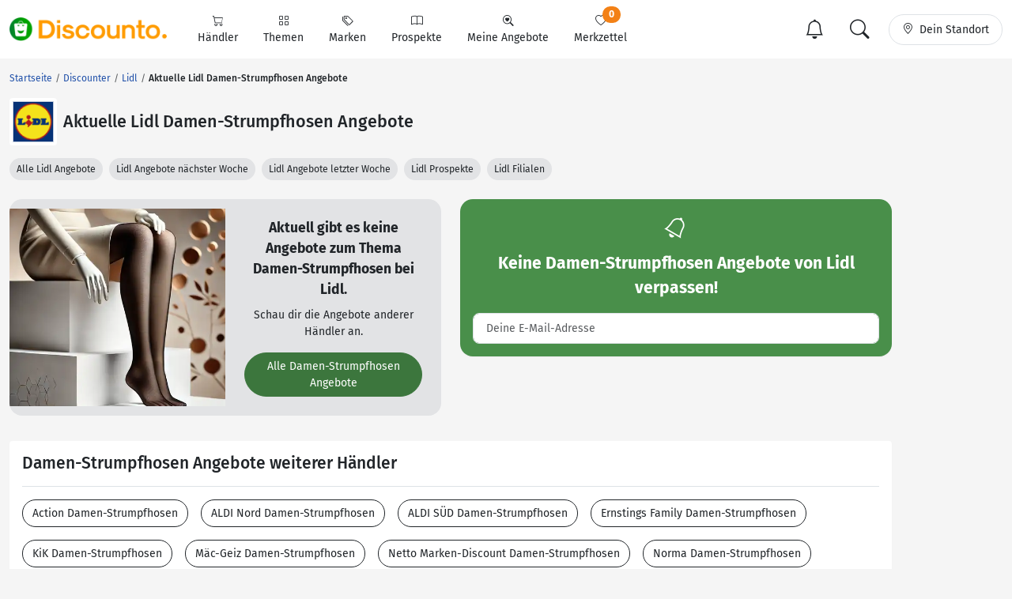

--- FILE ---
content_type: text/html; charset=UTF-8
request_url: https://www.discounto.de/Discounter/lidl/Angebot-Gruppe:damen-strumpfhosen/
body_size: 14830
content:


                    
        
        
        

    
<!DOCTYPE html>
<html lang="de-DE">
    <head>
                
        <link rel="preconnect" href="//src.discounto.de">
                    <link rel="preconnect" href="https://www.googletagmanager.com" crossorigin>
            <link rel="dns-prefetch" href="https://www.googletagmanager.com">
        
    	<title>Lidl - Damen-Strumpfhosen Angebote & Prospekte | Spare bares Geld </title>

                    <meta name="description" content="Finde die besten Damen-Strumpfhosen Angebote und Prospekte von Lidl in deiner Stadt und spare bares Geld! DISCOUNTO.de 💙 Angebote!">
            <meta name="theme-color" content="#ff9b01">
    	    <meta name="viewport" content="width=device-width, initial-scale=1, maximum-scale=1">
            <meta charset="UTF-8">
            <meta name="robots" content="index, follow">

                                                                            <link rel="canonical" href="https://www.discounto.de/Discounter/lidl/Angebot-Gruppe:damen-strumpfhosen/">
            
            <meta name="verify-v1" content="f+JZu0g2ryHBfgG+pQej0mleP8SacMu3wQ76NNUCiZM=">
            <meta name="google-site-verification" content="Aajj9fMqmQRLG2-exUekWjJY_BXUw90wHX_f1uxNDQ8">
            <meta name="google-site-verification" content="dwN9My3zuo3_wKIYp5x7XqScTpIPIgM6KeGh9FFbLpQ">
            <meta name="verification" content="f6b384d89f015cb9bce7410cf53b4638">
            <meta name="msvalidate.01" content="67F3944C335ADE463F9232D13948220E">
            <meta name="audisto-confirm" content="dd4f25611a31401d6e93987cad1419d6f3a95a82">
            <meta name="thumbnail" content="https://src.discounto.de/pics/discounter/lidl.gif">
            
                    <script type="d3e816328b5a350543226d28-text/javascript">
    window.dataLayer = window.dataLayer || [];
            window.dataLayer.push({"dcn_dl_offer":"ended","dcn_dl_retailer":"lidl","dcn_dl_productgroup":"damen-strumpfhosen","dcn_dl_entityID":"lidl","dcn_dl_pageType":"show_retailer_filters"});
    </script>

<!-- Google Tag Manager  -->
<script type="d3e816328b5a350543226d28-text/javascript">(function(w,d,s,l,i){w[l]=w[l]||[];w[l].push({'gtm.start':
        new Date().getTime(),event:'gtm.js'});var f=d.getElementsByTagName(s)[0],
        j=d.createElement(s),dl=l!='dataLayer'?'&l='+l:'';j.async=true;j.src=
        'https://www.googletagmanager.com/gtm.js?id='+i+dl+'';f.parentNode.insertBefore(j,f);
    })(window,document,'script','dataLayer','GTM-59TLSW');</script>
<!-- End Google Tag Manager -->

        
        <link rel="preload" href="/build/fonts/fira-sans-regular.68422628.woff2" as="font" type="font/woff2" crossorigin="anonymous">
        <link rel="preload" href="/build/fonts/fira-sans-500.6f2008a3.woff2" as="font" type="font/woff2" crossorigin="anonymous">
        <link rel="preload" href="/build/fonts/fira-sans-700.1875c88c.woff2" as="font" type="font/woff2" crossorigin="anonymous">
        <link rel="preload" href="/build/fonts/bootstrap-icons.b7bcc075.woff2" as="font" type="font/woff2" crossorigin="anonymous">

                    <link rel="preload" fetchpriority="high" as="style" href="/build/app.69b59a30.css">
        
                    <link rel="preload" as="script" href="/bundles/fosjsrouting/js/router.js">
            <link rel="preload" as="script" href="/js/routing?callback=fos.Router.setData&amp;v=1.54.58">
            <link rel="preload" as="script" href="/build/runtime.8b525aee.js">
            <link rel="preload" as="script" href="/build/app.7bc970bf.js">
        
            <link rel="preload" fetchpriority="high" as="image" href="https://src.discounto.de/pics/discounter/lidl.gif">

                    <link rel="stylesheet" href="/build/app.69b59a30.css">
                
        

        <link rel="icon" type="image/x-icon" href="/bundles/discountodiscounto/images/favicon.ico">
        <link rel="icon" type="image/png" sizes="32x32" href="/bundles/discountodiscounto/images/favicon-32x32.png">
        <link rel="icon" type="image/png" sizes="16x16" href="/bundles/discountodiscounto/images/favicon-16x16.png">
        <link rel="apple-touch-icon" sizes="180x180" href="/bundles/discountodiscounto/images/apple-touch-icon.png">
        <meta name="msapplication-TileColor" content="#ffffff">
        <meta name="msapplication-TileImage" content="/bundles/discountodiscounto/images/mstile-150x150.png">

        <link rel="manifest" href="/manifest.json">

        <script type="d3e816328b5a350543226d28-text/javascript">
            if (window.self != window.top) {
                top.location.replace(window.location.href);
            }
        </script>

            </head>
    <body class="bg-body">
                    <script type="d3e816328b5a350543226d28-text/javascript">if(!("gdprAppliesGlobally" in window)){window.gdprAppliesGlobally=true}if(!("cmp_id" in window)||window.cmp_id<1){window.cmp_id=0}if(!("cmp_cdid" in window)){window.cmp_cdid="e04a94a42ba6"}if(!("cmp_params" in window)){window.cmp_params=""}if(!("cmp_host" in window)){window.cmp_host="d.delivery.consentmanager.net"}if(!("cmp_cdn" in window)){window.cmp_cdn="cdn.consentmanager.net"}if(!("cmp_proto" in window)){window.cmp_proto="https:"}if(!("cmp_codesrc" in window)){window.cmp_codesrc="0"}window.cmp_getsupportedLangs=function(){var b=["DE","EN","FR","IT","NO","DA","FI","ES","PT","RO","BG","ET","EL","GA","HR","LV","LT","MT","NL","PL","SV","SK","SL","CS","HU","RU","SR","ZH","TR","UK","AR","BS"];if("cmp_customlanguages" in window){for(var a=0;a<window.cmp_customlanguages.length;a++){b.push(window.cmp_customlanguages[a].l.toUpperCase())}}return b};window.cmp_getRTLLangs=function(){var a=["AR"];if("cmp_customlanguages" in window){for(var b=0;b<window.cmp_customlanguages.length;b++){if("r" in window.cmp_customlanguages[b]&&window.cmp_customlanguages[b].r){a.push(window.cmp_customlanguages[b].l)}}}return a};window.cmp_getlang=function(a){if(typeof(a)!="boolean"){a=true}if(a&&typeof(cmp_getlang.usedlang)=="string"&&cmp_getlang.usedlang!==""){return cmp_getlang.usedlang}return window.cmp_getlangs()[0]};window.cmp_extractlang=function(a){if(a.indexOf("cmplang=")!=-1){a=a.substr(a.indexOf("cmplang=")+8,2).toUpperCase();if(a.indexOf("&")!=-1){a=a.substr(0,a.indexOf("&"))}}else{a=""}return a};window.cmp_getlangs=function(){var g=window.cmp_getsupportedLangs();var c=[];var f=location.hash;var e=location.search;var j="cmp_params" in window?window.cmp_params:"";var a="languages" in navigator?navigator.languages:[];if(cmp_extractlang(f)!=""){c.push(cmp_extractlang(f))}else{if(cmp_extractlang(e)!=""){c.push(cmp_extractlang(e))}else{if(cmp_extractlang(j)!=""){c.push(cmp_extractlang(j))}else{if("cmp_setlang" in window&&window.cmp_setlang!=""){c.push(window.cmp_setlang.toUpperCase())}else{if("cmp_langdetect" in window&&window.cmp_langdetect==1){c.push(window.cmp_getPageLang())}else{if(a.length>0){for(var d=0;d<a.length;d++){c.push(a[d])}}if("language" in navigator){c.push(navigator.language)}if("userLanguage" in navigator){c.push(navigator.userLanguage)}}}}}}var h=[];for(var d=0;d<c.length;d++){var b=c[d].toUpperCase();if(b.length<2){continue}if(g.indexOf(b)!=-1){h.push(b)}else{if(b.indexOf("-")!=-1){b=b.substr(0,2)}if(g.indexOf(b)!=-1){h.push(b)}}}if(h.length==0&&typeof(cmp_getlang.defaultlang)=="string"&&cmp_getlang.defaultlang!==""){return[cmp_getlang.defaultlang.toUpperCase()]}else{return h.length>0?h:["EN"]}};window.cmp_getPageLangs=function(){var a=window.cmp_getXMLLang();if(a!=""){a=[a.toUpperCase()]}else{a=[]}a=a.concat(window.cmp_getLangsFromURL());return a.length>0?a:["EN"]};window.cmp_getPageLang=function(){var a=window.cmp_getPageLangs();return a.length>0?a[0]:""};window.cmp_getLangsFromURL=function(){var c=window.cmp_getsupportedLangs();var b=location;var m="toUpperCase";var g=b.hostname[m]()+".";var a=b.pathname[m]()+"/";var f=[];for(var e=0;e<c.length;e++){var j=a.substring(0,c[e].length+1);if(g.substring(0,c[e].length+1)==c[e]+"."){f.push(c[e][m]())}else{if(c[e].length==5){var k=c[e].substring(3,5)+"-"+c[e].substring(0,2);if(g.substring(0,k.length+1)==k+"."){f.push(c[e][m]())}}else{if(j==c[e]+"/"||j=="/"+c[e]){f.push(c[e][m]())}else{if(j==c[e].replace("-","/")+"/"||j=="/"+c[e].replace("-","/")){f.push(c[e][m]())}else{if(c[e].length==5){var k=c[e].substring(3,5)+"-"+c[e].substring(0,2);var h=a.substring(0,k.length+1);if(h==k+"/"||h==k.replace("-","/")+"/"){f.push(c[e][m]())}}}}}}}return f};window.cmp_getXMLLang=function(){var c=document.getElementsByTagName("html");if(c.length>0){var c=c[0]}else{c=document.documentElement}if(c&&c.getAttribute){var a=c.getAttribute("xml:lang");if(typeof(a)!="string"||a==""){a=c.getAttribute("lang")}if(typeof(a)=="string"&&a!=""){var b=window.cmp_getsupportedLangs();return b.indexOf(a.toUpperCase())!=-1||b.indexOf(a.substr(0,2).toUpperCase())!=-1?a:""}else{return""}}};(function(){var B=document;var C=B.getElementsByTagName;var o=window;var t="";var h="";var k="";var D=function(e){var i="cmp_"+e;e="cmp"+e+"=";var d="";var l=e.length;var G=location;var H=G.hash;var w=G.search;var u=H.indexOf(e);var F=w.indexOf(e);if(u!=-1){d=H.substring(u+l,9999)}else{if(F!=-1){d=w.substring(F+l,9999)}else{return i in o&&typeof(o[i])!=="function"?o[i]:""}}var E=d.indexOf("&");if(E!=-1){d=d.substring(0,E)}return d};var j=D("lang");if(j!=""){t=j;k=t}else{if("cmp_getlang" in o){t=o.cmp_getlang().toLowerCase();h=o.cmp_getlangs().slice(0,3).join("_");k=o.cmp_getPageLangs().slice(0,3).join("_");if("cmp_customlanguages" in o){var m=o.cmp_customlanguages;for(var x=0;x<m.length;x++){var a=m[x].l.toLowerCase();if(a==t){t="en"}}}}}var q=("cmp_proto" in o)?o.cmp_proto:"https:";if(q!="http:"&&q!="https:"){q="https:"}var n=("cmp_ref" in o)?o.cmp_ref:location.href;if(n.length>300){n=n.substring(0,300)}var z=function(d){var I=B.createElement("script");I.setAttribute("data-cmp-ab","1");I.type="text/javascript";I.async=true;I.src=d;var H=["body","div","span","script","head"];var w="currentScript";var F="parentElement";var l="appendChild";var G="body";if(B[w]&&B[w][F]){B[w][F][l](I)}else{if(B[G]){B[G][l](I)}else{for(var u=0;u<H.length;u++){var E=C(H[u]);if(E.length>0){E[0][l](I);break}}}}};var b=D("design");var c=D("regulationkey");var y=D("gppkey");var s=D("att");var f=o.encodeURIComponent;var g=false;try{g=B.cookie.length>0}catch(A){g=false}var p=q+"//"+o.cmp_host+"/delivery/cmp.php?";p+=("cmp_id" in o&&o.cmp_id>0?"id="+o.cmp_id:"")+("cmp_cdid" in o?"&cdid="+o.cmp_cdid:"")+"&h="+f(n);p+=(b!=""?"&cmpdesign="+f(b):"")+(c!=""?"&cmpregulationkey="+f(c):"")+(y!=""?"&cmpgppkey="+f(y):"");p+=(s!=""?"&cmpatt="+f(s):"")+("cmp_params" in o?"&"+o.cmp_params:"")+(g?"&__cmpfcc=1":"");z(p+"&l="+f(t)+"&ls="+f(h)+"&lp="+f(k)+"&o="+(new Date()).getTime());var r="js";var v=D("debugunminimized")!=""?"":".min";if(D("debugcoverage")=="1"){r="instrumented";v=""}if(D("debugtest")=="1"){r="jstests";v=""}z(q+"//"+o.cmp_cdn+"/delivery/"+r+"/cmp_final"+v+".js")})();window.cmp_rc=function(c,b){var l="";try{l=document.cookie}catch(h){l=""}var j="";var f=0;var g=false;while(l!=""&&f<100){f++;while(l.substr(0,1)==" "){l=l.substr(1,l.length)}var k=l.substring(0,l.indexOf("="));if(l.indexOf(";")!=-1){var m=l.substring(l.indexOf("=")+1,l.indexOf(";"))}else{var m=l.substr(l.indexOf("=")+1,l.length)}if(c==k){j=m;g=true}var d=l.indexOf(";")+1;if(d==0){d=l.length}l=l.substring(d,l.length)}if(!g&&typeof(b)=="string"){j=b}return(j)};window.cmp_stub=function(){var a=arguments;__cmp.a=__cmp.a||[];if(!a.length){return __cmp.a}else{if(a[0]==="ping"){if(a[1]===2){a[2]({gdprApplies:gdprAppliesGlobally,cmpLoaded:false,cmpStatus:"stub",displayStatus:"hidden",apiVersion:"2.2",cmpId:31},true)}else{a[2](false,true)}}else{if(a[0]==="getUSPData"){a[2]({version:1,uspString:window.cmp_rc("__cmpccpausps","1---")},true)}else{if(a[0]==="getTCData"){__cmp.a.push([].slice.apply(a))}else{if(a[0]==="addEventListener"||a[0]==="removeEventListener"){__cmp.a.push([].slice.apply(a))}else{if(a.length==4&&a[3]===false){a[2]({},false)}else{__cmp.a.push([].slice.apply(a))}}}}}}};window.cmp_dsastub=function(){var a=arguments;a[0]="dsa."+a[0];window.cmp_gppstub(a)};window.cmp_gppstub=function(){var c=arguments;__gpp.q=__gpp.q||[];if(!c.length){return __gpp.q}var h=c[0];var g=c.length>1?c[1]:null;var f=c.length>2?c[2]:null;var a=null;var j=false;if(h==="ping"){a=window.cmp_gpp_ping();j=true}else{if(h==="addEventListener"){__gpp.e=__gpp.e||[];if(!("lastId" in __gpp)){__gpp.lastId=0}__gpp.lastId++;var d=__gpp.lastId;__gpp.e.push({id:d,callback:g});a={eventName:"listenerRegistered",listenerId:d,data:true,pingData:window.cmp_gpp_ping()};j=true}else{if(h==="removeEventListener"){__gpp.e=__gpp.e||[];a=false;for(var e=0;e<__gpp.e.length;e++){if(__gpp.e[e].id==f){__gpp.e[e].splice(e,1);a=true;break}}j=true}else{__gpp.q.push([].slice.apply(c))}}}if(a!==null&&typeof(g)==="function"){g(a,j)}};window.cmp_gpp_ping=function(){return{gppVersion:"1.1",cmpStatus:"stub",cmpDisplayStatus:"hidden",signalStatus:"not ready",supportedAPIs:["2:tcfeuv2","5:tcfcav1","7:usnat","8:usca","9:usva","10:usco","11:usut","12:usct"],cmpId:31,sectionList:[],applicableSections:[0],gppString:"",parsedSections:{}}};window.cmp_addFrame=function(b){if(!window.frames[b]){if(document.body){var a=document.createElement("iframe");a.style.cssText="display:none";if("cmp_cdn" in window&&"cmp_ultrablocking" in window&&window.cmp_ultrablocking>0){a.src="//"+window.cmp_cdn+"/delivery/empty.html"}a.name=b;a.setAttribute("title","Intentionally hidden, please ignore");a.setAttribute("role","none");a.setAttribute("tabindex","-1");document.body.appendChild(a)}else{window.setTimeout(window.cmp_addFrame,10,b)}}};window.cmp_msghandler=function(d){var a=typeof d.data==="string";try{var c=a?JSON.parse(d.data):d.data}catch(f){var c=null}if(typeof(c)==="object"&&c!==null&&"__cmpCall" in c){var b=c.__cmpCall;window.__cmp(b.command,b.parameter,function(h,g){var e={__cmpReturn:{returnValue:h,success:g,callId:b.callId}};d.source.postMessage(a?JSON.stringify(e):e,"*")})}if(typeof(c)==="object"&&c!==null&&"__uspapiCall" in c){var b=c.__uspapiCall;window.__uspapi(b.command,b.version,function(h,g){var e={__uspapiReturn:{returnValue:h,success:g,callId:b.callId}};d.source.postMessage(a?JSON.stringify(e):e,"*")})}if(typeof(c)==="object"&&c!==null&&"__tcfapiCall" in c){var b=c.__tcfapiCall;window.__tcfapi(b.command,b.version,function(h,g){var e={__tcfapiReturn:{returnValue:h,success:g,callId:b.callId}};d.source.postMessage(a?JSON.stringify(e):e,"*")},b.parameter)}if(typeof(c)==="object"&&c!==null&&"__gppCall" in c){var b=c.__gppCall;window.__gpp(b.command,function(h,g){var e={__gppReturn:{returnValue:h,success:g,callId:b.callId}};d.source.postMessage(a?JSON.stringify(e):e,"*")},"parameter" in b?b.parameter:null,"version" in b?b.version:1)}if(typeof(c)==="object"&&c!==null&&"__dsaCall" in c){var b=c.__dsaCall;window.__dsa(b.command,function(h,g){var e={__dsaReturn:{returnValue:h,success:g,callId:b.callId}};d.source.postMessage(a?JSON.stringify(e):e,"*")},"parameter" in b?b.parameter:null,"version" in b?b.version:1)}};window.cmp_setStub=function(a){if(!(a in window)||(typeof(window[a])!=="function"&&typeof(window[a])!=="object"&&(typeof(window[a])==="undefined"||window[a]!==null))){window[a]=window.cmp_stub;window[a].msgHandler=window.cmp_msghandler;window.addEventListener("message",window.cmp_msghandler,false)}};window.cmp_setGppStub=function(a){if(!(a in window)||(typeof(window[a])!=="function"&&typeof(window[a])!=="object"&&(typeof(window[a])==="undefined"||window[a]!==null))){window[a]=window.cmp_gppstub;window[a].msgHandler=window.cmp_msghandler;window.addEventListener("message",window.cmp_msghandler,false)}};if(!("cmp_noiframepixel" in window)){window.cmp_addFrame("__cmpLocator")}if((!("cmp_disableusp" in window)||!window.cmp_disableusp)&&!("cmp_noiframepixel" in window)){window.cmp_addFrame("__uspapiLocator")}if((!("cmp_disabletcf" in window)||!window.cmp_disabletcf)&&!("cmp_noiframepixel" in window)){window.cmp_addFrame("__tcfapiLocator")}if((!("cmp_disablegpp" in window)||!window.cmp_disablegpp)&&!("cmp_noiframepixel" in window)){window.cmp_addFrame("__gppLocator")}if((!("cmp_disabledsa" in window)||!window.cmp_disabledsa)&&!("cmp_noiframepixel" in window)){window.cmp_addFrame("__dsaLocator")}window.cmp_setStub("__cmp");if(!("cmp_disabletcf" in window)||!window.cmp_disabletcf){window.cmp_setStub("__tcfapi")}if(!("cmp_disableusp" in window)||!window.cmp_disableusp){window.cmp_setStub("__uspapi")}if(!("cmp_disablegpp" in window)||!window.cmp_disablegpp){window.cmp_setGppStub("__gpp")}if(!("cmp_disabledsa" in window)||!window.cmp_disabledsa){window.cmp_setGppStub("__dsa")};</script>
                            <!-- Google Tag Manager (noscript) -->
<noscript><iframe src="https://www.googletagmanager.com/ns.html?id=GTM-59TLSW"
                  height="0" width="0" style="display:none;visibility:hidden"></iframe></noscript>
<!-- End Google Tag Manager (noscript) -->

        
                    
<header>
    <nav class="dcn-navbar navbar fixed-top navbar-expand-lg navbar-light bg-white">
        <div class="container-xxl flex-wrap">
            <div class="d-flex align-items-center">
                <a href="https://www.discounto.de/" class="navbar-brand dcn-navbar-brand me-0 flex-shrink-0" title="Zur Startseite">
                    <img src="/bundles/discountodiscounto/images/dcn-logo-2.png" alt="DISCOUNTO Logo" class="dcn-brand-logo img-fluid" width="222" height="29">
                </a>
            </div>
            <div class="d-flex align-items-center">
                <button type="button" class="d-none navbar-toggler dcn-btn-toggle-notification border-0 p-2" data-toggle="notificitation-popup" aria-label="Toggle Notification-Box">
                    <i class="bi-bell"></i>
                </button>
                <button type="button" class="navbar-toggler dcn-btn-toggle-search p-2 border-0">
                    <i class="bi-search"></i>
                </button>
                <button type="button" class="navbar-toggler dcn-btn-toggle-location border-0 p-2" aria-label="Toggle Location Search">
                    <i class="bi-geo-alt"></i>
                </button>
                <button class="navbar-toggler px-2" type="button" data-bs-toggle="collapse" data-bs-target="#navbarNavAltMarkup" aria-controls="navbarNavAltMarkup" aria-expanded="false" aria-label="Toggle navigation">
                    <span class="navbar-toggler-icon"></span>
                </button>
            </div>
            <div class="collapse navbar-collapse" id="navbarNavAltMarkup">
                <ul class="nav navbar-nav">
                                            <li class="nav-item d-flex">
                                                                                            <a href="https://www.discounto.de/Suchindex/dicounter_online/" class="nav-link bg-transparent position-relative d-flex flex-grow-1 flex-lg-column align-items-center border-0 py-3 py-lg-2 px-xl-3 " title="Alle Anbieter">
                                    <i class="bi-cart"></i>
                                    <span class="ms-2 ms-lg-0">Händler</span>
                                    <i class="bi-chevron-right d-lg-none ms-auto"></i>
                                </a>
                                                    </li>
                                            <li class="nav-item d-flex">
                                                                                            <a href="https://www.discounto.de/Suchindex/angebot_suchen/" class="nav-link bg-transparent position-relative d-flex flex-grow-1 flex-lg-column align-items-center border-0 py-3 py-lg-2 px-xl-3 " title="Alle Themen">
                                    <i class="bi-grid"></i>
                                    <span class="ms-2 ms-lg-0">Themen</span>
                                    <i class="bi-chevron-right d-lg-none ms-auto"></i>
                                </a>
                                                    </li>
                                            <li class="nav-item d-flex">
                                                                                            <a href="https://www.discounto.de/Marken-Uebersicht/" class="nav-link bg-transparent position-relative d-flex flex-grow-1 flex-lg-column align-items-center border-0 py-3 py-lg-2 px-xl-3 " title="Alle Marken">
                                    <i class="bi-tags"></i>
                                    <span class="ms-2 ms-lg-0">Marken</span>
                                    <i class="bi-chevron-right d-lg-none ms-auto"></i>
                                </a>
                                                    </li>
                                            <li class="nav-item d-flex">
                                                        <form action ="https://www.discounto.de/rpg/" method="post" class="w-100">
                                <input type="hidden" name="source" value ="L0Rpc2NvdW50ZXIvbGlkbC9BbmdlYm90LUdydXBwZTpkYW1lbi1zdHJ1bXBmaG9zZW4v">
                                <button class="nav-link bg-transparent position-relative d-flex flex-grow-1 flex-lg-column align-items-center border-0 py-3 py-lg-2 px-xl-3  w-100" type="submit" name="target" value="aHR0cHM6Ly93d3cuZGlzY291bnRvLmRlL1Byb3NwZWt0ZS8=">
                                    <i class="bi-book"></i>
                                    <span class="ms-2 ms-lg-0">Prospekte</span>
                                    <i class="bi-chevron-right d-lg-none ms-auto"></i>
                                </button>
                            </form>
                                                    </li>
                                            <li class="nav-item d-flex">
                                                        <form action ="https://www.discounto.de/rpg/" method="post" class="w-100">
                                <input type="hidden" name="source" value ="L0Rpc2NvdW50ZXIvbGlkbC9BbmdlYm90LUdydXBwZTpkYW1lbi1zdHJ1bXBmaG9zZW4v">
                                <button class="nav-link bg-transparent position-relative d-flex flex-grow-1 flex-lg-column align-items-center border-0 py-3 py-lg-2 px-xl-3  w-100" type="submit" name="target" value="aHR0cHM6Ly93d3cuZGlzY291bnRvLmRlL01laW5lLUFuZ2Vib3RlLw==">
                                    <i class="bi-search-heart"></i>
                                    <span class="ms-2 ms-lg-0">Meine Angebote</span>
                                    <i class="bi-chevron-right d-lg-none ms-auto"></i>
                                </button>
                            </form>
                                                    </li>
                                            <li class="nav-item d-flex">
                                                        <form action ="https://www.discounto.de/rpg/" method="post" class="w-100">
                                <input type="hidden" name="source" value ="L0Rpc2NvdW50ZXIvbGlkbC9BbmdlYm90LUdydXBwZTpkYW1lbi1zdHJ1bXBmaG9zZW4v">
                                <button class="nav-link bg-transparent position-relative d-flex flex-grow-1 flex-lg-column align-items-center border-0 py-3 py-lg-2 px-xl-3  w-100" type="submit" name="target" value="aHR0cHM6Ly93d3cuZGlzY291bnRvLmRlL01lcmt6ZXR0ZWwv">
                                    <i class="bi-heart"></i>
                                    <span class="ms-2 ms-lg-0">Merkzettel <span class="dcn-remember-count badge bg-primary text-white rounded-pill">0</span></span>
                                    <i class="bi-chevron-right d-lg-none ms-auto"></i>
                                </button>
                            </form>
                                                    </li>
                                    </ul>
            </div>
            <div class="d-none d-lg-flex align-items-center">
                <button type="button" class="d-none btn dcn-btn-toggle-notification d-flex border rounded-pill py-1 px-3 border-0" data-toggle="notificitation-popup">
                    <i class="bi-bell fs-2 line-height-1"></i>
                </button>
                <button type="button" class="btn dcn-btn-toggle-search d-flex border rounded-pill py-1 px-3 me-2 border-0">
                    <i class="bi-search fs-2 line-height-1"></i>
                </button>
                <button type="button" class="btn dcn-btn-toggle-location d-flex border rounded-pill py-2 px-3">
                    <i class="bi-geo-alt"></i><span class="d-inline-block ms-2 text-truncate" style="max-width: 100px;">Dein Standort</span>
                </button>
            </div>
            <div class="dcn-searchbar d-none py-2 w-100">
                <form action="https://www.discounto.de/Suche/" class="dcn-searchform w-100" method="get">
                    <div class="input-group input-group-lg flex-nowrap">
                        <input id="inp_search" type="text" name="term" value="" class="form-control bg-body rounded-pill-start border-0 ps-4" placeholder="Suche Deine Angebote!" aria-label="Suchbegriff eingeben" autocomplete="off">
                        <button type="submit" class="btn rounded-pill-end bg-body border-0" title="Suchen"><i class="bi-search"></i></button>
                    </div>
                </form>
                <div class="input-group input-group-lg flex-nowrap dcn-locationform">
                    <button class="btn btn-default dcn-btn-locate rounded-pill-start bg-body" title="Standort vom Browser festlegen" type="button">
                        <i class="bi-crosshair fs-4 line-height-1 align-middle"></i>
                    </button>
                    <input type="text" class="form-control bg-body border-0 ps-1" name="loc_search" id="loc_search" placeholder="Dein Standort..." autocomplete="off">
                    <button class="btn btn-default dcn-btn-close rounded-pill-end bg-body border-0" title="Schließen" type="button">
                        <i class="bi-x-lg"></i>
                    </button>
                </div>
            </div>
        </div>
    </nav>
</header>    
    
    <div class="position-relative container-lg ms-0 ms-xxl-auto">
                        <div class="dcn-rightsky-container">
    <div id="dcn-empty-space-block-DCN_v4_Sky_300x600" class="dcn-rightsky dcn-advertisement"></div>
</div>
        
        <div class="row dcn-content-row">
            <div class="col-md-12">
                                                                
    <ol class="dcn-breadcrumb breadcrumb" itemscope="" itemtype="https://schema.org/BreadcrumbList">
            
                <li itemscope="" itemprop="itemListElement" itemtype="https://schema.org/ListItem" class="breadcrumb-item first">            <a href="https://www.discounto.de/" itemprop="item" class="text-decoration-none" title="Startseite"><span itemprop="name">Startseite</span></a>
    <meta itemprop="position" content="1">
        

    </li>

    
                <li itemscope="" itemprop="itemListElement" itemtype="https://schema.org/ListItem" class="breadcrumb-item">            <a href="https://www.discounto.de/Discounter/" itemprop="item" class="text-decoration-none" title="Discounter"><span itemprop="name">Discounter</span></a>
    <meta itemprop="position" content="2">
        

    </li>

    
                <li itemscope="" itemprop="itemListElement" itemtype="https://schema.org/ListItem" class="breadcrumb-item">            <a href="https://www.discounto.de/Discounter/lidl/" itemprop="item" class="text-decoration-none" title="Lidl"><span itemprop="name">Lidl</span></a>
    <meta itemprop="position" content="3">
        

    </li>

    
                <li class="breadcrumb-item unstyled current last">            <h1><span itemprop="name">Aktuelle Lidl Damen-Strumpfhosen Angebote</span></h1>
        

    </li>


    </ol>


                            </div>

                            <div class="col-md-12">
                        <div class="d-flex align-items-center mb-3">
        <a href="https://www.discounto.de/Discounter/lidl/" title="Lidl Angebote" class="flex-shrink-0 p-1 bg-white rounded d-flex align-items-center justify-content-center" style="width: 60px; height: 60px;">
        <img class="img-fluid" alt="Lidl" src="https://src.discounto.de/pics/discounter/18Logo.png" style="max-height: 100%; width: auto;" width="57" height="57">
    </a>
        <h2 class="ms-2 mb-0">Aktuelle Lidl Damen-Strumpfhosen Angebote</h2></div>    
<div class="mb-4 text-nowrap overflow-y-hidden overflow-x-scroll" id="scroll-slider" style="scrollbar-width: none;">
            <a href="https://www.discounto.de/Discounter/lidl/" title="Lidl Angebote" class="btn btn-sm bg-secondary-subtle rounded-pill">
            Alle Lidl Angebote
        </a>
                                <a href="https://www.discounto.de/Discounter/lidl/Angebot-Datum:naechste-woche/" title="Alle Lidl Angebote der nächsten Woche" class="btn btn-sm bg-secondary-subtle rounded-pill ms-1">
                Lidl Angebote nächster Woche
            </a>
                            <a href="https://www.discounto.de/Discounter/lidl/Angebot-Datum:letzte-woche/" title="Alle Lidl Angebote der vergangenen Woche" class="btn btn-sm bg-secondary-subtle rounded-pill ms-1">
                Lidl Angebote letzter Woche
            </a>
                        <a href="https://www.discounto.de/Prospekte/Anbieter:lidl/" title="Lidl Prospekte" class="btn btn-sm bg-secondary-subtle rounded-pill ms-1">
            Lidl Prospekte
        </a>
                    <a href="https://www.discounto.de/Filialen/lidl/" title="Lidl Filialen" class="btn btn-sm bg-secondary-subtle rounded-pill ms-1">
            Lidl Filialen
        </a>
    </div>
                </div>
            
            
            <main class="col-lg-12">
                            <div id="dcn-empty-space-block-DCN_v4_Leader_300x100" class="dcn-advertisement d-md-none mb-4"></div>    
    
                

            
            <div class="row">
            <div class="mb-4 col-md-6">
                
<div class="rounded-4 bg-secondary-subtle overflow-hidden">
    <div class="row g-0 d-flex align-items-center">
                            <div class="col-12 col-sm-6 text-center">
                <a id="link-pgroup-img" href="https://www.discounto.de/Angebot-Kategorie/damen-strumpfhosen/" class="click-track" title="Alle Damen-Strumpfhosen Angebote">
                    <img src="https://src.discounto.de/pics/productgroup/damen-strumpfhosen_detail.webp" alt="Damen-Strumpfhosen" loading="lazy" style="object-fit: cover; max-height: 250px; width: 100%;">
                </a>
            </div>
                <div class="col-12 col-sm-6 p-3 p-md-4 text-center">
            <p class="fs-4 fw-bold mb-0">Aktuell gibt es keine Angebote zum Thema Damen-Strumpfhosen bei Lidl.</p>
            <div class="mt-auto">
                                    <p class="mt-2">Schau dir die Angebote anderer Händler an.</p>
                    <a id="link-pgroup" class="btn btn-success rounded-pill click-track" href="https://www.discounto.de/Angebot-Kategorie/damen-strumpfhosen/" title="Alle Damen-Strumpfhosen Angebote">Alle Damen-Strumpfhosen Angebote</a>
                            </div>
        </div>
    </div>
</div>            </div>
            <div class="mb-4 col-md-6">
                        <div class="card card-notification rounded-4" data-toggle="notification-form">
        <div class="card-body">
            <div class="text-center text-white mb-2"><i class="bi-bell fs-1"></i></div>
            <p class="card-headline fw-bold text-center text-white mb-1">Keine <span class="headline-inner-text">Angebote</span> verpassen!</p>
            <div class="card-inner">
                <p class="text-center text-white intro">Ich möchte benachrichtigt werden über:</p>
                <select name="notification_form[choice]" class="form-select form-check-wrapper"></select>
                <div id="notification-email">
                    <div>
                        <input type="email" id="notification_form_email" name="notification_form[email]" required="required" placeholder="Deine E-Mail-Adresse" aria-label="E-Mail" class="mt-3 form-control" />
                        <div class="invalid-feedback">E-Mail-Adresse ungültig</div>
                    </div>
                </div>
                <div id="notification-agreement" class="section-slide-in">
                    <div class="form-check-wrapper mt-3">
                        <div class="form-check mt-3">
                            <input type="checkbox" id="notification_form_agreement" name="notification_form[agreement]" required="required" class="form-check-input" value="1" />
                            <label class="form-check-label control-label required" for="notification_form_agreement"><span>Ja, ich habe die Datenschutzerklärung gelesen und bin mit der darin beschriebenen Art der Verarbeitung meiner Daten einverstanden.</span></label>
                            <div class="invalid-feedback">Du musst der Datenschutzerklärung zustimmen</div>
                        </div>
                    </div>

                    <div class="alert alert-danger mt-3 mb-0 d-none rounded-3" id="notification_panel_errors"></div>
                </div>
                <div class="section-slide-in" id="notification-submit">
                    <div>
                        <button type="button" id="notification_form_submit" name="notification_form[submit]" class="btn text-white w-100 mt-3 line-height-1 rounded-3 py-2 btn">Abonnieren</button>
                    </div>
                </div>
                <input type="hidden" id="notification_form_productGroup" name="notification_form[productGroup]" value="2154:Damen-Strumpfhosen" /><input type="hidden" id="notification_form_tag" name="notification_form[tag]" /><input type="hidden" id="notification_form_retailer" name="notification_form[retailer]" value="18:Lidl" /><input type="hidden" id="notification_form_product" name="notification_form[product]" />
            </div>
        </div>
    </div>
            </div>
        </div>
    
    <div class="row g-3 mb-4 dcn-offerlist" id="offerlist"
         data-filters="{&quot;retailer&quot;:&quot;lidl&quot;,&quot;productgroup&quot;:&quot;damen-strumpfhosen&quot;}"
         data-offset="54"
         data-limit="54"
         data-order="{&quot;ordering&quot;:&quot;DESC&quot;}"
         data-ad-unit=""
    >
            </div>




    <div class="my-4 expandable">
        <div class="card h-100">
            <div class="card-body">
                <p class="h3 fw-medium mb-3 pb-3 border-bottom">Damen-Strumpfhosen Angebote  weiterer Händler</p>
                <div class="row g-3">
                                            <div class="col-auto ">
                            <a id="link-diff-retailer-pgroup-1" href="https://www.discounto.de/Discounter/action/Angebot-Gruppe:damen-strumpfhosen/" title="Action Damen-Strumpfhosen" class="btn btn-outline-dark rounded-pill click-track"> Action Damen-Strumpfhosen</a>
                        </div>
                                            <div class="col-auto ">
                            <a id="link-diff-retailer-pgroup-2" href="https://www.discounto.de/Discounter/aldi/Angebot-Gruppe:damen-strumpfhosen/" title="ALDI Nord Damen-Strumpfhosen" class="btn btn-outline-dark rounded-pill click-track"> ALDI Nord Damen-Strumpfhosen</a>
                        </div>
                                            <div class="col-auto ">
                            <a id="link-diff-retailer-pgroup-3" href="https://www.discounto.de/Discounter/aldi_sued/Angebot-Gruppe:damen-strumpfhosen/" title="ALDI SÜD Damen-Strumpfhosen" class="btn btn-outline-dark rounded-pill click-track"> ALDI SÜD Damen-Strumpfhosen</a>
                        </div>
                                            <div class="col-auto ">
                            <a id="link-diff-retailer-pgroup-4" href="https://www.discounto.de/Mode/Ernstings_Family/Angebot-Gruppe:damen-strumpfhosen/" title="Ernstings Family Damen-Strumpfhosen" class="btn btn-outline-dark rounded-pill click-track"> Ernstings Family Damen-Strumpfhosen</a>
                        </div>
                                            <div class="col-auto ">
                            <a id="link-diff-retailer-pgroup-5" href="https://www.discounto.de/Mode/Kik/Angebot-Gruppe:damen-strumpfhosen/" title="KiK Damen-Strumpfhosen" class="btn btn-outline-dark rounded-pill click-track"> KiK Damen-Strumpfhosen</a>
                        </div>
                                            <div class="col-auto ">
                            <a id="link-diff-retailer-pgroup-6" href="https://www.discounto.de/Sonderposten/Mac-Geiz/Angebot-Gruppe:damen-strumpfhosen/" title="Mäc-Geiz Damen-Strumpfhosen" class="btn btn-outline-dark rounded-pill click-track"> Mäc-Geiz Damen-Strumpfhosen</a>
                        </div>
                                            <div class="col-auto ">
                            <a id="link-diff-retailer-pgroup-7" href="https://www.discounto.de/Discounter/Netto-Marken-Discount/Angebot-Gruppe:damen-strumpfhosen/" title="Netto Marken-Discount Damen-Strumpfhosen" class="btn btn-outline-dark rounded-pill click-track"> Netto Marken-Discount Damen-Strumpfhosen</a>
                        </div>
                                            <div class="col-auto ">
                            <a id="link-diff-retailer-pgroup-8" href="https://www.discounto.de/Discounter/norma/Angebot-Gruppe:damen-strumpfhosen/" title="Norma Damen-Strumpfhosen" class="btn btn-outline-dark rounded-pill click-track"> Norma Damen-Strumpfhosen</a>
                        </div>
                                            <div class="col-auto ">
                            <a id="link-diff-retailer-pgroup-9" href="https://www.discounto.de/Versandhaeuser/otto/Angebot-Gruppe:damen-strumpfhosen/" title="OTTO Damen-Strumpfhosen" class="btn btn-outline-dark rounded-pill click-track"> OTTO Damen-Strumpfhosen</a>
                        </div>
                                            <div class="col-auto ">
                            <a id="link-diff-retailer-pgroup-10" href="https://www.discounto.de/Drogerie/Rossmann/Angebot-Gruppe:damen-strumpfhosen/" title="ROSSMANN Damen-Strumpfhosen" class="btn btn-outline-dark rounded-pill click-track"> ROSSMANN Damen-Strumpfhosen</a>
                        </div>
                                            <div class="col-auto ">
                            <a id="link-diff-retailer-pgroup-11" href="https://www.discounto.de/Discounter/Tchibo/Angebot-Gruppe:damen-strumpfhosen/" title="Tchibo Damen-Strumpfhosen" class="btn btn-outline-dark rounded-pill click-track"> Tchibo Damen-Strumpfhosen</a>
                        </div>
                                            <div class="col-auto ">
                            <a id="link-diff-retailer-pgroup-12" href="https://www.discounto.de/Mode/Zeeman/Angebot-Gruppe:damen-strumpfhosen/" title="Zeeman Damen-Strumpfhosen" class="btn btn-outline-dark rounded-pill click-track"> Zeeman Damen-Strumpfhosen</a>
                        </div>
                                                        </div>
            </div>
        </div>
    </div>

    <p class="fs-3 fw-medium mt-4 mb-3">Diese Angebote hast du leider verpasst</p>

    <div class="row g-3 mb-4">
                                
            <div class="col-6 col-md-3">
                
<article class="dcn-card dcn-card-offer card expired" data-offer-id="88409071" data-retailer="lidl" data-tag="Esmara" data-group="damen-strumpfhosen" data-ga-view="offer">
            <a class="card-img-top d-flex align-items-center justify-content-center p-3" href="https://www.discounto.de/Angebot/esmara-Damen-Thermostrumpfhose-10044082/">
                                    <img loading="lazy" class="img-fluid" height="225" width="300" src="https://src.discounto.de/pics/Angebote/2025/11/30/78b7e49325dc8b04b2ffacbf673e47b4/esmara-Damen-Thermostrumpfhose_detail.webp" alt="esmara® Damen Thermostrumpfhose">
                        </a>
    <div class="card-body d-flex flex-column">
        <h4 class="fs-6 fw-normal mb-0 lh-base">
            <a href="https://www.discounto.de/Angebot/esmara-Damen-Thermostrumpfhose-10044082/" class="dcn-card-title-max card-title link-dark overflow-hidden">
                esmara® Damen Thermostrumpfhose
            </a>
        </h4>

        <div class="card-text mb-0 mt-auto">
            
                                        <small class="text-secondary"><i class="bi-clock-history"></i> <span class="textInj-100"></span></small>
                                </div>
    </div>
</article>            </div>
                                
            <div class="col-6 col-md-3">
                
<article class="dcn-card dcn-card-offer card expired" data-offer-id="88371987" data-retailer="lidl" data-tag="Esmara" data-group="damen-strumpfhosen" data-ga-view="offer">
            <a class="card-img-top d-flex align-items-center justify-content-center p-3" href="https://www.discounto.de/Angebot/esmara-Damen-Thermostrumpfhose-10040402/">
                                    <img loading="lazy" class="img-fluid" height="225" width="300" src="https://src.discounto.de/pics/Angebote/2025/11/23/ddc4dea86ad6f155c6d54dfc53f56484/esmara-Damen-Thermostrumpfhose_detail.webp" alt="esmara® Damen Thermostrumpfhose">
                        </a>
    <div class="card-body d-flex flex-column">
        <h4 class="fs-6 fw-normal mb-0 lh-base">
            <a href="https://www.discounto.de/Angebot/esmara-Damen-Thermostrumpfhose-10040402/" class="dcn-card-title-max card-title link-dark overflow-hidden">
                esmara® Damen Thermostrumpfhose
            </a>
        </h4>

        <div class="card-text mb-0 mt-auto">
            
                                        <small class="text-secondary"><i class="bi-clock-history"></i> <span class="textInj-100"></span></small>
                                </div>
    </div>
</article>            </div>
                                
            <div class="col-6 col-md-3">
                
<article class="dcn-card dcn-card-offer card expired" data-offer-id="88330204" data-retailer="lidl" data-tag="Esmara" data-group="damen-strumpfhosen" data-ga-view="offer">
            <a class="card-img-top d-flex align-items-center justify-content-center p-3" href="https://www.discounto.de/Angebot/esmara-Damen-Thermo-Leggings-Thermo-Strumpfhose-10037242/">
                                    <img loading="lazy" class="img-fluid" height="225" width="300" src="https://src.discounto.de/pics/Angebote/2025/11/16/9b204c20d1eee5318eaf734916877089/esmara-Damen-Thermo-Leggings-Thermo-Strumpfhose_detail.webp" alt="esmara® Damen Thermo-Leggings / Thermo-Strumpfhose">
                        </a>
    <div class="card-body d-flex flex-column">
        <h4 class="fs-6 fw-normal mb-0 lh-base">
            <a href="https://www.discounto.de/Angebot/esmara-Damen-Thermo-Leggings-Thermo-Strumpfhose-10037242/" class="dcn-card-title-max card-title link-dark overflow-hidden">
                esmara® Damen Thermo-Leggings / Thermo-Strumpfhose
            </a>
        </h4>

        <div class="card-text mb-0 mt-auto">
            
                                        <small class="text-secondary"><i class="bi-clock-history"></i> <span class="textInj-100"></span></small>
                                </div>
    </div>
</article>            </div>
                                
            <div class="col-6 col-md-3">
                
<article class="dcn-card dcn-card-offer card expired" data-offer-id="86698562" data-retailer="lidl" data-tag="Esmara" data-group="damen-strumpfhosen" data-ga-view="offer">
            <a class="card-img-top d-flex align-items-center justify-content-center p-3" href="https://www.discounto.de/Angebot/esmara-Damen-Thermostrumpfhose-mit-Nude-Innenseite-70-DEN-9829611/">
                                    <img loading="lazy" class="img-fluid" height="225" width="300" src="https://src.discounto.de/pics/Angebote/2024/10/27/400982f6daee375cb8f03e0db0c1db8b/esmara-Damen-Thermostrumpfhose-mit-Nude-Innenseite-70-DEN_detail.webp" alt="esmara® Damen Thermostrumpfhose mit Nude-Innenseite, 70 DEN">
                        </a>
    <div class="card-body d-flex flex-column">
        <h4 class="fs-6 fw-normal mb-0 lh-base">
            <a href="https://www.discounto.de/Angebot/esmara-Damen-Thermostrumpfhose-mit-Nude-Innenseite-70-DEN-9829611/" class="dcn-card-title-max card-title link-dark overflow-hidden">
                esmara® Damen Thermostrumpfhose mit Nude-Innenseite, 70 DEN
            </a>
        </h4>

        <div class="card-text mb-0 mt-auto">
            
                                        <small class="text-secondary"><i class="bi-clock-history"></i> <span class="textInj-100"></span></small>
                                </div>
    </div>
</article>            </div>
                                    
<div id="dcn-empty-space-block-DCN_v4_CAD_336x280" class="col-sm-6 dcn-advertisement"></div>                        
            <div class="col-6 col-md-3">
                
<article class="dcn-card dcn-card-offer card expired" data-offer-id="85097263" data-retailer="lidl" data-tag="Esmara" data-group="damen-strumpfhosen" data-ga-view="offer">
            <a class="card-img-top d-flex align-items-center justify-content-center p-3" href="https://www.discounto.de/Angebot/esmara-Damen-Thermostrumpfhose-Leggings-mit-Komfortbund-9801900/">
                                    <img loading="lazy" class="img-fluid" height="226" width="300" src="https://src.discounto.de/pics/Angebote/2024/09/23/13b5e73cada11410cd0135f694db0697/esmara-Damen-Thermostrumpfhose-Leggings-mit-Komfortbund_detail.webp" alt="esmara® Damen Thermostrumpfhose / Leggings mit Komfortbund">
                        </a>
    <div class="card-body d-flex flex-column">
        <h4 class="fs-6 fw-normal mb-0 lh-base">
            <a href="https://www.discounto.de/Angebot/esmara-Damen-Thermostrumpfhose-Leggings-mit-Komfortbund-9801900/" class="dcn-card-title-max card-title link-dark overflow-hidden">
                esmara® Damen Thermostrumpfhose / Leggings mit Komfortbund
            </a>
        </h4>

        <div class="card-text mb-0 mt-auto">
            
                                        <small class="text-secondary"><i class="bi-clock-history"></i> <span class="textInj-100"></span></small>
                                </div>
    </div>
</article>            </div>
                                
            <div class="col-6 col-md-3">
                
<article class="dcn-card dcn-card-offer card expired" data-offer-id="86411053" data-retailer="lidl" data-tag="Esmara" data-group="damen-strumpfhosen" data-ga-view="offer">
            <a class="card-img-top d-flex align-items-center justify-content-center p-3" href="https://www.discounto.de/Angebot/esmara-Damen-Thermostrumpfhose-mit-Nude-Innenseite-9906458/">
                                    <img loading="lazy" class="img-fluid" height="225" width="300" src="https://src.discounto.de/pics/Angebote/2025/02/24/6baa519cbdb17fdbb322fe8f931b254e/esmara-Damen-Thermostrumpfhose-mit-Nude-Innenseite_detail.webp" alt="esmara® Damen Thermostrumpfhose mit Nude-Innenseite">
                        </a>
    <div class="card-body d-flex flex-column">
        <h4 class="fs-6 fw-normal mb-0 lh-base">
            <a href="https://www.discounto.de/Angebot/esmara-Damen-Thermostrumpfhose-mit-Nude-Innenseite-9906458/" class="dcn-card-title-max card-title link-dark overflow-hidden">
                esmara® Damen Thermostrumpfhose mit Nude-Innenseite
            </a>
        </h4>

        <div class="card-text mb-0 mt-auto">
            
                                        <small class="text-secondary"><i class="bi-clock-history"></i> <span class="textInj-100"></span></small>
                                </div>
    </div>
</article>            </div>
                                
            <div class="col-6 col-md-3">
                
<article class="dcn-card dcn-card-offer card expired" data-offer-id="86349869" data-retailer="lidl" data-tag="Esmara" data-group="damen-strumpfhosen" data-ga-view="offer">
            <a class="card-img-top d-flex align-items-center justify-content-center p-3" href="https://www.discounto.de/Angebot/esmara-Thermonetz-Strumpfhose-9902748/">
                                    <img loading="lazy" class="img-fluid" height="225" width="300" src="https://src.discounto.de/pics/Angebote/2025/02/16/0bde0b85796600f9ae1d8fbf04dfe177/esmara-Thermonetz-Strumpfhose_detail.webp" alt="esmara® Thermonetz-Strumpfhose">
                        </a>
    <div class="card-body d-flex flex-column">
        <h4 class="fs-6 fw-normal mb-0 lh-base">
            <a href="https://www.discounto.de/Angebot/esmara-Thermonetz-Strumpfhose-9902748/" class="dcn-card-title-max card-title link-dark overflow-hidden">
                esmara® Thermonetz-Strumpfhose
            </a>
        </h4>

        <div class="card-text mb-0 mt-auto">
            
                                        <small class="text-secondary"><i class="bi-clock-history"></i> <span class="textInj-100"></span></small>
                                </div>
    </div>
</article>            </div>
                                
            <div class="col-6 col-md-3">
                
<article class="dcn-card dcn-card-offer card expired" data-offer-id="85770738" data-retailer="lidl" data-tag="Esmara" data-group="damen-strumpfhosen" data-ga-view="offer">
            <a class="card-img-top d-flex align-items-center justify-content-center p-3" href="https://www.discounto.de/Angebot/esmara-Damen-Thermostrumpfhose-aussen-Feinstrumpfoptik-innen-besonders-waermend-9863897/">
                                    <img loading="lazy" class="img-fluid" height="225" width="300" src="https://src.discounto.de/pics/Angebote/2024/12/08/dd29f63d8be578b4ae5133a361fa8df2/esmara-Damen-Thermostrumpfhose-aussen-Feinstrumpfoptik-innen-besonders-waermend_detail.webp" alt="esmara® Damen Thermostrumpfhose, außen Feinstrumpfoptik, innen besonders wärmend">
                        </a>
    <div class="card-body d-flex flex-column">
        <h4 class="fs-6 fw-normal mb-0 lh-base">
            <a href="https://www.discounto.de/Angebot/esmara-Damen-Thermostrumpfhose-aussen-Feinstrumpfoptik-innen-besonders-waermend-9863897/" class="dcn-card-title-max card-title link-dark overflow-hidden">
                esmara® Damen Thermostrumpfhose, außen Feinstrumpfoptik, innen besonders wärmend
            </a>
        </h4>

        <div class="card-text mb-0 mt-auto">
            
                                        <small class="text-secondary"><i class="bi-clock-history"></i> <span class="textInj-100"></span></small>
                                </div>
    </div>
</article>            </div>
                                
            <div class="col-6 col-md-3">
                
<article class="dcn-card dcn-card-offer card expired" data-offer-id="85672668" data-retailer="lidl" data-tag="Esmara" data-group="damen-strumpfhosen" data-ga-view="offer">
            <a class="card-img-top d-flex align-items-center justify-content-center p-3" href="https://www.discounto.de/Angebot/esmara-DamenThermostrumpfhose-Leggings-100-DEN-blickdicht-9858935/">
                                    <img loading="lazy" class="img-fluid" height="225" width="300" src="https://src.discounto.de/pics/Angebote/2024/12/01/5c5988432f5025c6603f6f266f62cebb/esmara-DamenThermostrumpfhose-Leggings-100-DEN-blickdicht_detail.webp" alt="esmara® DamenThermostrumpfhose / Leggings, 100 DEN, blickdicht">
                        </a>
    <div class="card-body d-flex flex-column">
        <h4 class="fs-6 fw-normal mb-0 lh-base">
            <a href="https://www.discounto.de/Angebot/esmara-DamenThermostrumpfhose-Leggings-100-DEN-blickdicht-9858935/" class="dcn-card-title-max card-title link-dark overflow-hidden">
                esmara® DamenThermostrumpfhose / Leggings, 100 DEN, blickdicht
            </a>
        </h4>

        <div class="card-text mb-0 mt-auto">
            
                                        <small class="text-secondary"><i class="bi-clock-history"></i> <span class="textInj-100"></span></small>
                                </div>
    </div>
</article>            </div>
                                
            <div class="col-6 col-md-3">
                
<article class="dcn-card dcn-card-offer card expired" data-offer-id="85273782" data-retailer="lidl" data-tag="Esmara" data-group="damen-strumpfhosen" data-ga-view="offer">
            <a class="card-img-top d-flex align-items-center justify-content-center p-3" href="https://www.discounto.de/Angebot/esmara-Damen-Thermostrumpfhose-Leggings-blickdicht-9829705/">
                                    <img loading="lazy" class="img-fluid" height="225" width="300" src="https://src.discounto.de/pics/Angebote/2024/10/27/691435f09019db93af776c3c680db391/esmara-Damen-Thermostrumpfhose-Leggings-blickdicht_detail.webp" alt="esmara® Damen Thermostrumpfhose / Leggings, blickdicht">
                        </a>
    <div class="card-body d-flex flex-column">
        <h4 class="fs-6 fw-normal mb-0 lh-base">
            <a href="https://www.discounto.de/Angebot/esmara-Damen-Thermostrumpfhose-Leggings-blickdicht-9829705/" class="dcn-card-title-max card-title link-dark overflow-hidden">
                esmara® Damen Thermostrumpfhose / Leggings, blickdicht
            </a>
        </h4>

        <div class="card-text mb-0 mt-auto">
            
                                        <small class="text-secondary"><i class="bi-clock-history"></i> <span class="textInj-100"></span></small>
                                </div>
    </div>
</article>            </div>
                                
            <div class="col-6 col-md-3">
                
<article class="dcn-card dcn-card-offer card expired" data-offer-id="85273654" data-retailer="lidl" data-tag="Esmara" data-group="damen-strumpfhosen" data-ga-view="offer">
            <a class="card-img-top d-flex align-items-center justify-content-center p-3" href="https://www.discounto.de/Angebot/esmara-Damen-Thermostrumpfhose-80-DEN-blickdicht-9829577/">
                                    <img loading="lazy" class="img-fluid" height="225" width="300" src="https://src.discounto.de/pics/Angebote/2024/10/27/73b7a32c2920e88d7c361844ba992efd/esmara-Damen-Thermostrumpfhose-80-DEN-blickdicht_detail.webp" alt="esmara® Damen Thermostrumpfhose, 80 DEN, blickdicht">
                        </a>
    <div class="card-body d-flex flex-column">
        <h4 class="fs-6 fw-normal mb-0 lh-base">
            <a href="https://www.discounto.de/Angebot/esmara-Damen-Thermostrumpfhose-80-DEN-blickdicht-9829577/" class="dcn-card-title-max card-title link-dark overflow-hidden">
                esmara® Damen Thermostrumpfhose, 80 DEN, blickdicht
            </a>
        </h4>

        <div class="card-text mb-0 mt-auto">
            
                                        <small class="text-secondary"><i class="bi-clock-history"></i> <span class="textInj-100"></span></small>
                                </div>
    </div>
</article>            </div>
                                
            <div class="col-6 col-md-3">
                
<article class="dcn-card dcn-card-offer card expired" data-offer-id="80466146" data-retailer="lidl" data-tag="Esmara" data-group="damen-strumpfhosen" data-ga-view="offer">
            <a class="card-img-top d-flex align-items-center justify-content-center p-3" href="https://www.discounto.de/Angebot/esmara-Damen-Thermostrumpfhose-blickdicht-9618419/">
                                    <img loading="lazy" class="img-fluid" height="225" width="300" src="https://src.discounto.de/pics/Angebote/2024/03/29/2edbf06684df7abe2bf42c8642218b3d/esmara-Damen-Thermostrumpfhose-blickdicht_detail.jpg" alt="esmara® Damen Thermostrumpfhose, blickdicht">
                        </a>
    <div class="card-body d-flex flex-column">
        <h4 class="fs-6 fw-normal mb-0 lh-base">
            <a href="https://www.discounto.de/Angebot/esmara-Damen-Thermostrumpfhose-blickdicht-9618419/" class="dcn-card-title-max card-title link-dark overflow-hidden">
                esmara® Damen Thermostrumpfhose, blickdicht
            </a>
        </h4>

        <div class="card-text mb-0 mt-auto">
            
                                        <small class="text-secondary"><i class="bi-clock-history"></i> <span class="textInj-100"></span></small>
                                </div>
    </div>
</article>            </div>
                                
            <div class="col-6 col-md-3">
                
<article class="dcn-card dcn-card-offer card expired" data-offer-id="85639838" data-retailer="lidl" data-tag="Esmara" data-group="damen-strumpfhosen" data-ga-view="offer">
            <a class="card-img-top d-flex align-items-center justify-content-center p-3" href="https://www.discounto.de/Angebot/esmara-Damen-Thermostrumpfhose-blickdicht-9808036/">
                                    <img loading="lazy" class="img-fluid" height="226" width="300" src="https://src.discounto.de/pics/Angebote/2024/09/29/0a4559972b94493bd6c6956b92b12ece/esmara-Damen-Thermostrumpfhose-blickdicht_detail.webp" alt="esmara® Damen Thermostrumpfhose, blickdicht">
                        </a>
    <div class="card-body d-flex flex-column">
        <h4 class="fs-6 fw-normal mb-0 lh-base">
            <a href="https://www.discounto.de/Angebot/esmara-Damen-Thermostrumpfhose-blickdicht-9808036/" class="dcn-card-title-max card-title link-dark overflow-hidden">
                esmara® Damen Thermostrumpfhose, blickdicht
            </a>
        </h4>

        <div class="card-text mb-0 mt-auto">
            
                                        <small class="text-secondary"><i class="bi-clock-history"></i> <span class="textInj-100"></span></small>
                                </div>
    </div>
</article>            </div>
                                
            <div class="col-6 col-md-3">
                
<article class="dcn-card dcn-card-offer card expired" data-offer-id="86094978" data-retailer="lidl" data-tag="Esmara" data-group="damen-strumpfhosen" data-ga-view="offer">
            <a class="card-img-top d-flex align-items-center justify-content-center p-3" href="https://www.discounto.de/Angebot/esmara-Stuetzstrumpfhose-9889197/">
                                    <img loading="lazy" class="img-fluid" height="225" width="300" src="https://src.discounto.de/pics/Angebote/2025/01/19/03496e62f5238f00bbc75b5b2ba45e78/esmara-Stuetzstrumpfhose_detail.webp" alt="esmara® Stützstrumpfhose">
                        </a>
    <div class="card-body d-flex flex-column">
        <h4 class="fs-6 fw-normal mb-0 lh-base">
            <a href="https://www.discounto.de/Angebot/esmara-Stuetzstrumpfhose-9889197/" class="dcn-card-title-max card-title link-dark overflow-hidden">
                esmara® Stützstrumpfhose
            </a>
        </h4>

        <div class="card-text mb-0 mt-auto">
            
                                        <small class="text-secondary"><i class="bi-clock-history"></i> <span class="textInj-100"></span></small>
                                </div>
    </div>
</article>            </div>
                                
            <div class="col-6 col-md-3">
                
<article class="dcn-card dcn-card-offer card expired" data-offer-id="86094979" data-retailer="lidl" data-tag="Esmara" data-group="damen-strumpfhosen" data-ga-view="offer">
            <a class="card-img-top d-flex align-items-center justify-content-center p-3" href="https://www.discounto.de/Angebot/esmara-Thermo-Strumpfhose-Leggings-9889198/">
                                    <img loading="lazy" class="img-fluid" height="225" width="300" src="https://src.discounto.de/pics/Angebote/2025/01/19/1b7806d46295b398141e3ee25c22f2d8/esmara-Thermo-Strumpfhose-Leggings_detail.webp" alt="esmara® Thermo-Strumpfhose/-Leggings">
                        </a>
    <div class="card-body d-flex flex-column">
        <h4 class="fs-6 fw-normal mb-0 lh-base">
            <a href="https://www.discounto.de/Angebot/esmara-Thermo-Strumpfhose-Leggings-9889198/" class="dcn-card-title-max card-title link-dark overflow-hidden">
                esmara® Thermo-Strumpfhose/-Leggings
            </a>
        </h4>

        <div class="card-text mb-0 mt-auto">
            
                                        <small class="text-secondary"><i class="bi-clock-history"></i> <span class="textInj-100"></span></small>
                                </div>
    </div>
</article>            </div>
                                
            <div class="col-6 col-md-3">
                
<article class="dcn-card dcn-card-offer card expired" data-offer-id="80466242" data-retailer="lidl" data-tag="Esmara" data-group="damen-strumpfhosen" data-ga-view="offer">
            <a class="card-img-top d-flex align-items-center justify-content-center p-3" href="https://www.discounto.de/Angebot/esmara-Damen-Feinstrumpfhosen-2-Stueck-20-DEN-9618515/">
                                    <img loading="lazy" class="img-fluid" height="225" width="300" src="https://src.discounto.de/pics/Angebote/2024/03/29/25e7005d8adca59ad63395f0e5f31661/esmara-Damen-Feinstrumpfhosen-2-Stueck-20-DEN_detail.jpg" alt="esmara® Damen Feinstrumpfhosen, 2 Stück, 20 DEN">
                        </a>
    <div class="card-body d-flex flex-column">
        <h4 class="fs-6 fw-normal mb-0 lh-base">
            <a href="https://www.discounto.de/Angebot/esmara-Damen-Feinstrumpfhosen-2-Stueck-20-DEN-9618515/" class="dcn-card-title-max card-title link-dark overflow-hidden">
                esmara® Damen Feinstrumpfhosen, 2 Stück, 20 DEN
            </a>
        </h4>

        <div class="card-text mb-0 mt-auto">
            
                                        <small class="text-secondary"><i class="bi-clock-history"></i> <span class="textInj-100"></span></small>
                                </div>
    </div>
</article>            </div>
                                
            <div class="col-6 col-md-3">
                
<article class="dcn-card dcn-card-offer card expired" data-offer-id="80466230" data-retailer="lidl" data-tag="Esmara" data-group="damen-strumpfhosen" data-ga-view="offer">
            <a class="card-img-top d-flex align-items-center justify-content-center p-3" href="https://www.discounto.de/Angebot/esmara-Damen-Stuetzstrumpfhosen-2-Stueck-halbtransparent-9618503/">
                                    <img loading="lazy" class="img-fluid" height="225" width="300" src="https://src.discounto.de/pics/Angebote/2024/03/29/9ca5c8d52faa56012b0eb7b0c3c533ed/esmara-Damen-Stuetzstrumpfhosen-2-Stueck-halbtransparent_detail.jpg" alt="esmara® Damen Stützstrumpfhosen, 2 Stück, halbtransparent">
                        </a>
    <div class="card-body d-flex flex-column">
        <h4 class="fs-6 fw-normal mb-0 lh-base">
            <a href="https://www.discounto.de/Angebot/esmara-Damen-Stuetzstrumpfhosen-2-Stueck-halbtransparent-9618503/" class="dcn-card-title-max card-title link-dark overflow-hidden">
                esmara® Damen Stützstrumpfhosen, 2 Stück, halbtransparent
            </a>
        </h4>

        <div class="card-text mb-0 mt-auto">
            
                                        <small class="text-secondary"><i class="bi-clock-history"></i> <span class="textInj-100"></span></small>
                                </div>
    </div>
</article>            </div>
                                
            <div class="col-6 col-md-3">
                
<article class="dcn-card dcn-card-offer card expired" data-offer-id="85672669" data-retailer="lidl" data-tag="Esmara" data-group="damen-strumpfhosen" data-ga-view="offer">
            <a class="card-img-top d-flex align-items-center justify-content-center p-3" href="https://www.discounto.de/Angebot/esmara-Strumpfhose-Leggings-2-Paar-Kniestruempfe-9858936/">
                                    <img loading="lazy" class="img-fluid" height="225" width="300" src="https://src.discounto.de/pics/Angebote/2024/12/01/654e4045ded98fdf60be2438ef237e67/esmara-Strumpfhose-Leggings-2-Paar-Kniestruempfe_detail.webp" alt="esmara® Strumpfhose/Leggings/2 Paar Kniestrümpfe">
                        </a>
    <div class="card-body d-flex flex-column">
        <h4 class="fs-6 fw-normal mb-0 lh-base">
            <a href="https://www.discounto.de/Angebot/esmara-Strumpfhose-Leggings-2-Paar-Kniestruempfe-9858936/" class="dcn-card-title-max card-title link-dark overflow-hidden">
                esmara® Strumpfhose/Leggings/2 Paar Kniestrümpfe
            </a>
        </h4>

        <div class="card-text mb-0 mt-auto">
            
                                        <small class="text-secondary"><i class="bi-clock-history"></i> <span class="textInj-100"></span></small>
                                </div>
    </div>
</article>            </div>
                                
            <div class="col-6 col-md-3">
                
<article class="dcn-card dcn-card-offer card expired" data-offer-id="85031727" data-retailer="lidl" data-tag="Esmara" data-group="damen-strumpfhosen" data-ga-view="offer">
            <a class="card-img-top d-flex align-items-center justify-content-center p-3" href="https://www.discounto.de/Angebot/esmara-Damen-Thermostrumpfhose-80DEN-matt-blickdicht-8907811/">
                                    <img loading="lazy" class="img-fluid" height="225" width="300" src="https://src.discounto.de/pics/Angebote/2023/10/27/362cfa15a6fe72aa6bfc7f627e7bd747/esmara-Damen-Thermostrumpfhose-80DEN-matt-blickdicht_detail.jpg" alt="esmara® Damen Thermostrumpfhose, 80DEN, matt, blickdicht">
                        </a>
    <div class="card-body d-flex flex-column">
        <h4 class="fs-6 fw-normal mb-0 lh-base">
            <a href="https://www.discounto.de/Angebot/esmara-Damen-Thermostrumpfhose-80DEN-matt-blickdicht-8907811/" class="dcn-card-title-max card-title link-dark overflow-hidden">
                esmara® Damen Thermostrumpfhose, 80DEN, matt, blickdicht
            </a>
        </h4>

        <div class="card-text mb-0 mt-auto">
            
                                        <small class="text-secondary"><i class="bi-clock-history"></i> <span class="textInj-100"></span></small>
                                </div>
    </div>
</article>            </div>
                                
            <div class="col-6 col-md-3">
                
<article class="dcn-card dcn-card-offer card expired" data-offer-id="85273662" data-retailer="lidl" data-tag="Esmara" data-group="damen-strumpfhosen" data-ga-view="offer">
            <a class="card-img-top d-flex align-items-center justify-content-center p-3" href="https://www.discounto.de/Angebot/esmara-Thermo-Strumpfhose-Leggings-9829585/">
                                    <img loading="lazy" class="img-fluid" height="225" width="300" src="https://src.discounto.de/pics/Angebote/2024/10/27/45608de4780858c825a548bef9f90d50/esmara-Thermo-Strumpfhose-Leggings_detail.webp" alt="esmara® Thermo-Strumpfhose/-Leggings">
                        </a>
    <div class="card-body d-flex flex-column">
        <h4 class="fs-6 fw-normal mb-0 lh-base">
            <a href="https://www.discounto.de/Angebot/esmara-Thermo-Strumpfhose-Leggings-9829585/" class="dcn-card-title-max card-title link-dark overflow-hidden">
                esmara® Thermo-Strumpfhose/-Leggings
            </a>
        </h4>

        <div class="card-text mb-0 mt-auto">
            
                                        <small class="text-secondary"><i class="bi-clock-history"></i> <span class="textInj-100"></span></small>
                                </div>
    </div>
</article>            </div>
                                
            <div class="col-6 col-md-3">
                
<article class="dcn-card dcn-card-offer card expired" data-offer-id="77940124" data-retailer="lidl" data-tag="Esmara" data-group="damen-strumpfhosen" data-ga-view="offer">
            <a class="card-img-top d-flex align-items-center justify-content-center p-3" href="https://www.discounto.de/Angebot/esmara-Damen-Thermostrumpfhose-mit-extra-breitem-Komfortbund-9461530/">
                                    <img loading="lazy" class="img-fluid" height="225" width="300" src="https://src.discounto.de/pics/Angebote/2024/02/16/d75a12fd190d5250bf577dd808ea085c/esmara-Damen-Thermostrumpfhose-mit-extra-breitem-Komfortbund_detail.jpg" alt="esmara® Damen Thermostrumpfhose mit extra breitem Komfortbund">
                        </a>
    <div class="card-body d-flex flex-column">
        <h4 class="fs-6 fw-normal mb-0 lh-base">
            <a href="https://www.discounto.de/Angebot/esmara-Damen-Thermostrumpfhose-mit-extra-breitem-Komfortbund-9461530/" class="dcn-card-title-max card-title link-dark overflow-hidden">
                esmara® Damen Thermostrumpfhose mit extra breitem Komfortbund
            </a>
        </h4>

        <div class="card-text mb-0 mt-auto">
            
                                        <small class="text-secondary"><i class="bi-clock-history"></i> <span class="textInj-100"></span></small>
                                </div>
    </div>
</article>            </div>
                                
            <div class="col-6 col-md-3">
                
<article class="dcn-card dcn-card-offer card expired" data-offer-id="83940916" data-retailer="lidl" data-tag="Esmara" data-group="damen-strumpfhosen" data-ga-view="offer">
            <a class="card-img-top d-flex align-items-center justify-content-center p-3" href="https://www.discounto.de/Angebot/esmara-Damen-Strumpf-Panty-50-DEN-halbtransparent-9740345/">
                                    <img loading="lazy" class="img-fluid" height="225" width="300" src="https://src.discounto.de/pics/Angebote/2024/06/30/b04651ae4e8c4229df758499d7147508/esmara-Damen-Strumpf-Panty-50-DEN-halbtransparent_detail.jpg" alt="esmara® Damen Strumpf-Panty, 50 DEN, halbtransparent">
                        </a>
    <div class="card-body d-flex flex-column">
        <h4 class="fs-6 fw-normal mb-0 lh-base">
            <a href="https://www.discounto.de/Angebot/esmara-Damen-Strumpf-Panty-50-DEN-halbtransparent-9740345/" class="dcn-card-title-max card-title link-dark overflow-hidden">
                esmara® Damen Strumpf-Panty, 50 DEN, halbtransparent
            </a>
        </h4>

        <div class="card-text mb-0 mt-auto">
            
                                        <small class="text-secondary"><i class="bi-clock-history"></i> <span class="textInj-100"></span></small>
                                </div>
    </div>
</article>            </div>
                                                
<div id="dcn-empty-space-block-DCN_v4_CAD_336x280_1" class="col-sm-6 dcn-advertisement"></div>            
            <div class="col-6 col-md-3">
                
<article class="dcn-card dcn-card-offer card expired" data-offer-id="80467127" data-retailer="lidl" data-tag="Esmara" data-group="damen-strumpfhosen" data-ga-view="offer">
            <a class="card-img-top d-flex align-items-center justify-content-center p-3" href="https://www.discounto.de/Angebot/esmara-Damen-Feinstrumpfhose-Overknee-Optik-9619013/">
                                    <img loading="lazy" class="img-fluid" height="225" width="300" src="https://src.discounto.de/pics/Angebote/2024/03/29/edc00d39fd956b374f4c74d1bf20c165/esmara-Damen-Feinstrumpfhose-Overknee-Optik_detail.jpg" alt="esmara® Damen Feinstrumpfhose, Overknee-Optik">
                        </a>
    <div class="card-body d-flex flex-column">
        <h4 class="fs-6 fw-normal mb-0 lh-base">
            <a href="https://www.discounto.de/Angebot/esmara-Damen-Feinstrumpfhose-Overknee-Optik-9619013/" class="dcn-card-title-max card-title link-dark overflow-hidden">
                esmara® Damen Feinstrumpfhose, Overknee-Optik
            </a>
        </h4>

        <div class="card-text mb-0 mt-auto">
            
                                        <small class="text-secondary"><i class="bi-clock-history"></i> <span class="textInj-100"></span></small>
                                </div>
    </div>
</article>            </div>
                                
            <div class="col-6 col-md-3">
                
<article class="dcn-card dcn-card-offer card expired" data-offer-id="75252335" data-retailer="lidl" data-tag="Esmara" data-group="damen-strumpfhosen" data-ga-view="offer">
            <a class="card-img-top d-flex align-items-center justify-content-center p-3" href="https://www.discounto.de/Angebot/esmara-2-Stu-tzstrumpfhosen-2-Stu-ck-9380954/">
                                    <img loading="lazy" class="img-fluid" height="225" width="300" src="https://src.discounto.de/pics/Angebote/2024/01/21/8c1c31a654f7268a682d8a5b98ec4c3e/esmara-2-Stu-tzstrumpfhosen-2-Stu-ck_detail.jpg" alt="esmara® 2 Stützstrumpfhosen, 
         2 Stück">
                        </a>
    <div class="card-body d-flex flex-column">
        <h4 class="fs-6 fw-normal mb-0 lh-base">
            <a href="https://www.discounto.de/Angebot/esmara-2-Stu-tzstrumpfhosen-2-Stu-ck-9380954/" class="dcn-card-title-max card-title link-dark overflow-hidden">
                esmara® 2 Stützstrumpfhosen, 
         2 Stück
            </a>
        </h4>

        <div class="card-text mb-0 mt-auto">
            
                                        <small class="text-secondary"><i class="bi-clock-history"></i> <span class="textInj-100"></span></small>
                                </div>
    </div>
</article>            </div>
                                
            <div class="col-6 col-md-3">
                
<article class="dcn-card dcn-card-offer card expired" data-offer-id="71424032" data-retailer="lidl" data-tag="Esmara" data-group="damen-strumpfhosen" data-ga-view="offer">
            <a class="card-img-top d-flex align-items-center justify-content-center p-3" href="https://www.discounto.de/Angebot/esmara-Damen-Thermostrumpfhose-mit-Plueschinnenseite-8842527/">
                                    <img loading="lazy" class="img-fluid" height="225" width="300" src="https://src.discounto.de/pics/Angebote/2023/10/15/531aa20cde451d922c8ba1a1e0ded950/esmara-Damen-Thermostrumpfhose-mit-Plueschinnenseite_detail.jpg" alt="esmara® Damen Thermostrumpfhose mit Plüschinnenseite">
                        </a>
    <div class="card-body d-flex flex-column">
        <h4 class="fs-6 fw-normal mb-0 lh-base">
            <a href="https://www.discounto.de/Angebot/esmara-Damen-Thermostrumpfhose-mit-Plueschinnenseite-8842527/" class="dcn-card-title-max card-title link-dark overflow-hidden">
                esmara® Damen Thermostrumpfhose mit Plüschinnenseite
            </a>
        </h4>

        <div class="card-text mb-0 mt-auto">
            
                                        <small class="text-secondary"><i class="bi-clock-history"></i> <span class="textInj-100"></span></small>
                                </div>
    </div>
</article>            </div>
                                
            <div class="col-6 col-md-3">
                
<article class="dcn-card dcn-card-offer card expired" data-offer-id="74132707" data-retailer="lidl" data-tag="Esmara" data-group="damen-strumpfhosen" data-ga-view="offer">
            <a class="card-img-top d-flex align-items-center justify-content-center p-3" href="https://www.discounto.de/Angebot/esmara-Thermo-Leggings-Strumpfhose-Stu-ck-9335830/">
                                    <img loading="lazy" class="img-fluid" height="225" width="300" src="https://src.discounto.de/pics/Angebote/2024/01/07/206add627b0dd4c155dc0c1af434c194/esmara-Thermo-Leggings-Strumpfhose-Stu-ck_detail.jpg" alt="esmara® Thermo-Leggings/-Strumpfhose, 
         Stück">
                        </a>
    <div class="card-body d-flex flex-column">
        <h4 class="fs-6 fw-normal mb-0 lh-base">
            <a href="https://www.discounto.de/Angebot/esmara-Thermo-Leggings-Strumpfhose-Stu-ck-9335830/" class="dcn-card-title-max card-title link-dark overflow-hidden">
                esmara® Thermo-Leggings/-Strumpfhose, 
         Stück
            </a>
        </h4>

        <div class="card-text mb-0 mt-auto">
            
                                        <small class="text-secondary"><i class="bi-clock-history"></i> <span class="textInj-100"></span></small>
                                </div>
    </div>
</article>            </div>
                                
            <div class="col-6 col-md-3">
                
<article class="dcn-card dcn-card-offer card expired" data-offer-id="72830051" data-retailer="lidl" data-tag="Esmara" data-group="damen-strumpfhosen" data-ga-view="offer">
            <a class="card-img-top d-flex align-items-center justify-content-center p-3" href="https://www.discounto.de/Angebot/esmara-Damen-Thermostrumpfhose-Leggings-blickdicht-mit-Komfortbund-9097694/">
                                    <img loading="lazy" class="img-fluid" height="225" width="300" src="https://src.discounto.de/pics/Angebote/2023/11/24/e1fdb175383985c3dbea7200ee140bfd/esmara-Damen-Thermostrumpfhose-Leggings-blickdicht-mit-Komfortbund_detail.jpg" alt="esmara® Damen Thermostrumpfhose/Leggings, blickdicht, mit Komfortbund">
                        </a>
    <div class="card-body d-flex flex-column">
        <h4 class="fs-6 fw-normal mb-0 lh-base">
            <a href="https://www.discounto.de/Angebot/esmara-Damen-Thermostrumpfhose-Leggings-blickdicht-mit-Komfortbund-9097694/" class="dcn-card-title-max card-title link-dark overflow-hidden">
                esmara® Damen Thermostrumpfhose/Leggings, blickdicht, mit Komfortbund
            </a>
        </h4>

        <div class="card-text mb-0 mt-auto">
            
                                        <small class="text-secondary"><i class="bi-clock-history"></i> <span class="textInj-100"></span></small>
                                </div>
    </div>
</article>            </div>
                                
            <div class="col-6 col-md-3">
                
<article class="dcn-card dcn-card-offer card expired" data-offer-id="65405311" data-retailer="lidl" data-tag="Esmara" data-group="damen-strumpfhosen" data-ga-view="offer">
            <a class="card-img-top d-flex align-items-center justify-content-center p-3" href="https://www.discounto.de/Angebot/esmara-Damen-Thermo-Strumpfhose-mit-angerauter-Innenseite-8907838/">
                                    <img loading="lazy" class="img-fluid" height="225" width="300" src="https://src.discounto.de/pics/Angebote/2023/10/27/5e296e2aa8376ce6be7f7508b348dbed/esmara-Damen-Thermo-Strumpfhose-mit-angerauter-Innenseite_detail.jpg" alt="esmara® Damen Thermo-Strumpfhose mit angerauter Innenseite">
                        </a>
    <div class="card-body d-flex flex-column">
        <h4 class="fs-6 fw-normal mb-0 lh-base">
            <a href="https://www.discounto.de/Angebot/esmara-Damen-Thermo-Strumpfhose-mit-angerauter-Innenseite-8907838/" class="dcn-card-title-max card-title link-dark overflow-hidden">
                esmara® Damen Thermo-Strumpfhose mit angerauter Innenseite
            </a>
        </h4>

        <div class="card-text mb-0 mt-auto">
            
                                        <small class="text-secondary"><i class="bi-clock-history"></i> <span class="textInj-100"></span></small>
                                </div>
    </div>
</article>            </div>
                                
            <div class="col-6 col-md-3">
                
<article class="dcn-card dcn-card-offer card expired" data-offer-id="61983402" data-retailer="lidl" data-tag="Esmara" data-group="damen-strumpfhosen" data-ga-view="offer">
            <a class="card-img-top d-flex align-items-center justify-content-center p-3" href="https://www.discounto.de/Angebot/esmara-Damen-Thermo-Strumpfhose-100-DEN-mit-Komfortbund-8732742/">
                                    <img loading="lazy" class="img-fluid" height="225" width="300" src="https://src.discounto.de/pics/Angebote/2023/09/29/3f03177c20900dbfd6a836110e940593/esmara-Damen-Thermo-Strumpfhose-100-DEN-mit-Komfortbund_detail.jpg" alt="esmara® Damen Thermo-Strumpfhose, 100 DEN, mit Komfortbund">
                        </a>
    <div class="card-body d-flex flex-column">
        <h4 class="fs-6 fw-normal mb-0 lh-base">
            <a href="https://www.discounto.de/Angebot/esmara-Damen-Thermo-Strumpfhose-100-DEN-mit-Komfortbund-8732742/" class="dcn-card-title-max card-title link-dark overflow-hidden">
                esmara® Damen Thermo-Strumpfhose, 100 DEN, mit Komfortbund
            </a>
        </h4>

        <div class="card-text mb-0 mt-auto">
            
                                        <small class="text-secondary"><i class="bi-clock-history"></i> <span class="textInj-100"></span></small>
                                </div>
    </div>
</article>            </div>
                                
            <div class="col-6 col-md-3">
                
<article class="dcn-card dcn-card-offer card expired" data-offer-id="69493210" data-retailer="lidl" data-tag="Esmara" data-group="damen-strumpfhosen" data-ga-view="offer">
            <a class="card-img-top d-flex align-items-center justify-content-center p-3" href="https://www.discounto.de/Angebot/esmara-Stu-tzstrumpfhose-Stueck-9107752/">
                                    <img loading="lazy" class="img-fluid" height="225" width="300" src="https://src.discounto.de/pics/Angebote/2023/11/26/5aabab1244f8dff6825fcfc61b8ab1da/esmara-Stu-tzstrumpfhose-Stueck_detail.jpg" alt="esmara® Stützstrumpfhose, 
         Stück">
                        </a>
    <div class="card-body d-flex flex-column">
        <h4 class="fs-6 fw-normal mb-0 lh-base">
            <a href="https://www.discounto.de/Angebot/esmara-Stu-tzstrumpfhose-Stueck-9107752/" class="dcn-card-title-max card-title link-dark overflow-hidden">
                esmara® Stützstrumpfhose, 
         Stück
            </a>
        </h4>

        <div class="card-text mb-0 mt-auto">
            
                                        <small class="text-secondary"><i class="bi-clock-history"></i> <span class="textInj-100"></span></small>
                                </div>
    </div>
</article>            </div>
                                
            <div class="col-6 col-md-3">
                
<article class="dcn-card dcn-card-offer card expired" data-offer-id="32220774" data-retailer="lidl" data-tag="Esmara" data-group="damen-strumpfhosen" data-ga-view="offer">
            <a class="card-img-top d-flex align-items-center justify-content-center p-3" href="https://www.discounto.de/Angebot/esmara-Damen-Thermostrumpfhose-matt-blickdicht-7371578/">
                                    <img loading="lazy" class="img-fluid" height="225" width="300" src="https://src.discounto.de/pics/Angebote/2023/01/30/90fcd4d83bd33289faefc90e513c3137/esmara-Damen-Thermostrumpfhose-matt-blickdicht_detail.jpg" alt="esmara Damen Thermostrumpfhose, matt, blickdicht">
                        </a>
    <div class="card-body d-flex flex-column">
        <h4 class="fs-6 fw-normal mb-0 lh-base">
            <a href="https://www.discounto.de/Angebot/esmara-Damen-Thermostrumpfhose-matt-blickdicht-7371578/" class="dcn-card-title-max card-title link-dark overflow-hidden">
                esmara Damen Thermostrumpfhose, matt, blickdicht
            </a>
        </h4>

        <div class="card-text mb-0 mt-auto">
            
                                        <small class="text-secondary"><i class="bi-clock-history"></i> <span class="textInj-100"></span></small>
                                </div>
    </div>
</article>            </div>
            </div>

    
    
        <div id="dcn-empty-space-block-DCN_v4_Leader_728x90_unten" class="dcn-advertisement mb-4"></div>

        
                            <h2 class="mb-3">Blättere im aktuellen Lidl Prospekt </h2>            <div class="row g-3 mb-4">
                <div class="col-12 col-sm-6">
                                
    
    <div class="dcn-card card"
             data-offer-id="44723"
        >
        <div class="dcn-badge dcn-badge-right">
                            <img src="https://src.discounto.de/pics/discounter/18Logo.png" alt="Lidl" width="35" loading="lazy">
                    </div>

                    <div class="dcn-badge dcn-badge-left dcn-badge-pill dcn-badge-remember" data-type="brochure" data-id="44723">
                <i class="bi-heart"></i>
            </div>
        

                                                <a href="https://www.discounto.de/Prospekte/lidl-2026-01-19_2026-01-24_44723/" title="Lidl Prospekt vom 19.01.2026" class="card-img-top-extended d-flex align-items-center justify-content-center p-3">
                        <img src="https://src.discounto.de/Prospekt/lidl/2026-01-19/list/seite_1.webp" alt="Lidl Prospekt vom 19.01.2026" loading="lazy" class="img-fluid">
                    </a>
                            
        <div class="card-body d-flex flex-column">
                            <a href="https://www.discounto.de/Prospekte/lidl-2026-01-19_2026-01-24_44723/" title="Lidl Prospekt vom 19.01.2026" class="card-title h3 fs-5 link-dark overflow-hidden">
                                            Aktueller
                    
                    Lidl Prospekt

                                    </a>
            
            <div class="card-text mb-3">
                <small>Gültig vom 19.01 bis 24.01.2026<br>
                    63 Seiten</small>
            </div>

                            <a title="Lidl Prospekte" href="https://www.discounto.de/Prospekte/Anbieter:lidl/" class="btn btn-light w-100 mt-auto">Lidl Prospekte</a>
                    </div>
    </div>

                </div>
                <div class="col-12 col-sm-6">
                        <div id="dcn-empty-space-block-DCN_v4_CAD_336x280_unten" class="dcn-advertisement"></div>

                </div>
            </div>
            
    
            <div class="card my-4">
        <div class="card-body">
            <p class="h3 fw-medium mb-3 pb-3 border-bottom">Viele aktuelle Schnäppchen in folgenden Themen</p>
            <div class="row g-3">
                                    <div class="col-auto">
                                                    <a id="link-retailer-pgroup-1" href="https://www.discounto.de/Discounter/lidl/Angebot-Gruppe:baby-kind/" class="btn btn-outline-dark rounded-pill click-track">Lidl Baby &amp; Kind</a>
                                            </div>
                                    <div class="col-auto">
                                                    <a id="link-retailer-pgroup-2" href="https://www.discounto.de/Discounter/lidl/Angebot-Gruppe:haushaltsgeraete/" class="btn btn-outline-dark rounded-pill click-track">Lidl Haushalt</a>
                                            </div>
                                    <div class="col-auto">
                                                    <a id="link-retailer-pgroup-3" href="https://www.discounto.de/Discounter/lidl/Angebot-Gruppe:kleidung/" class="btn btn-outline-dark rounded-pill click-track">Lidl Kleidung</a>
                                            </div>
                                    <div class="col-auto">
                                                    <a id="link-retailer-pgroup-4" href="https://www.discounto.de/Discounter/lidl/Angebot-Gruppe:moebel-wohnen/" class="btn btn-outline-dark rounded-pill click-track">Lidl Möbel &amp; Wohnen</a>
                                            </div>
                                    <div class="col-auto">
                                                    <a id="link-retailer-pgroup-5" href="https://www.discounto.de/Discounter/lidl/Angebot-Gruppe:kueche/" class="btn btn-outline-dark rounded-pill click-track">Lidl Küchenutensilien</a>
                                            </div>
                                    <div class="col-auto">
                                                    <a id="link-retailer-pgroup-6" href="https://www.discounto.de/Discounter/lidl/Angebot-Gruppe:Haushaltselektronik/" class="btn btn-outline-dark rounded-pill click-track">Lidl Haushaltselektronik</a>
                                            </div>
                                    <div class="col-auto">
                                                    <a id="link-retailer-pgroup-7" href="https://www.discounto.de/Discounter/lidl/Angebot-Gruppe:kinder/" class="btn btn-outline-dark rounded-pill click-track">Lidl Kindermode</a>
                                            </div>
                                    <div class="col-auto">
                                                    <a id="link-retailer-pgroup-8" href="https://www.discounto.de/Discounter/lidl/Angebot-Gruppe:Heimwerken-Bau/" class="btn btn-outline-dark rounded-pill click-track">Lidl Heimwerken &amp; Bau</a>
                                            </div>
                                    <div class="col-auto">
                                                    <a id="link-retailer-pgroup-9" href="https://www.discounto.de/Discounter/lidl/Angebot-Gruppe:Werkzeug-Maschinen/" class="btn btn-outline-dark rounded-pill click-track">Lidl Werkzeug &amp; Maschinen</a>
                                            </div>
                                    <div class="col-auto">
                                                    <a id="link-retailer-pgroup-10" href="https://www.discounto.de/Discounter/lidl/Angebot-Gruppe:Elektrowerkzeuge/" class="btn btn-outline-dark rounded-pill click-track">Lidl Elektrowerkzeuge</a>
                                            </div>
                                    <div class="col-auto">
                                                    <a id="link-retailer-pgroup-11" href="https://www.discounto.de/Discounter/lidl/Angebot-Gruppe:Baby-Kinder-Kleidung/" class="btn btn-outline-dark rounded-pill click-track">Lidl Baby- und Kinderkleidung</a>
                                            </div>
                                    <div class="col-auto">
                                                    <a id="link-retailer-pgroup-12" href="https://www.discounto.de/Discounter/lidl/Angebot-Gruppe:Kleingeraete-fuer-den-Haushalt/" class="btn btn-outline-dark rounded-pill click-track">Lidl Haushaltsgeräte</a>
                                            </div>
                            </div>
        </div>
    </div>


            <div class="mb-4 text-center">
            <a id="link-retailergroup" href="https://www.discounto.de/Discounter/Angebote/" title="Alle aktuellen Discounter Angebote" class="btn btn-success rounded-pill click-track">Alle aktuellen Discounter Angebote</a>
        </div>
    
                <div id="lidl_damen-strumpfhosen">
            <h2>Lidl – Damen-Strumpfhosen-Angebote: Alles auf einen Blick</h2>
                <p>Du interessierst Dich für die aktuellen Lidl-Angebote zum Thema Damen-Strumpfhosen? Hier bist Du am Ziel - auf dieser Seite findest Du alle Produkte der aktuellen <b>Lidl-Aktion zu dem Bereich Damen-Strumpfhosen</b>. Wirf einen Blick nach rechts auf die Übersicht, um Dir die aktuellen Sonderangebote von Lidl zum Bereich Damen-Strumpfhosen genauer anzuschauen – vielleicht ist das passende Angebot für Dich dabei!</p>

                <h3>Lidl Damen-Strumpfhosen – eine starke Kombination für tolle Angebote</h3>
                <p>Schau Dir die Vorschaubilder an, lies Dir die Produktbeschreibungen durch und verschaffe Dir einen Überblick über das Lidl-Angebot zum Bereich Damen-Strumpfhosen. Egal, ob Du ein ganz bestimmtes Produkt suchst oder Dich einfach etwas inspirieren lassen möchtest: Such Dir auf diese Weise Deine Favoriten unter den Angeboten bekannter und beliebter Marken aus – viel Spaß!</p>

                <h4>Nichts gefunden? Bei uns findest Du noch viele andere Damen-Strumpfhosen Angebote!</h4>
                <p>Solltest Du unter Lidl Damen-Strumpfhosen Dein gesuchtes Produkt vermissen, nutze einfach unsere Vorschläge weiter oben, um es bei einem anderen Händler zu probieren. Neben <a title="Alle Lidl Angebote" href="https://www.discounto.de/Discounter/lidl/">Lidl</a> haben viele andere Anbieter gerade Sonderaktionen zum Thema Damen-Strumpfhosen mit jeweils eigenen, tollen Sonderangeboten – und alle kannst Du hier bei uns finden. Lidl & Damen-Strumpfhosen sind ein starkes Team – aber was haben andere Anbieter im Angebot? Benutze unsere Suchfunktion und finde es einfach heraus!</p>
                <p>Eine Übersicht aller <a title="Alle Damen-Strumpfhosen Angebote" href="https://www.discounto.de/Angebot-Kategorie/damen-strumpfhosen/">Damen-Strumpfhosen Angebote</a> anderer Filialen findest du nur bei uns.</p>
                    </div>
                </main>
        </div>
    </div>

    <div class="dcn-footer-wrapper bg-white py-3">
        <div class="container-xxl">
            



<footer class="dcn-footer text-center text-lg-start">
    <div class="row">
        <div class="col-lg-2">
            <img src="/bundles/discountodiscounto/images/dcn-logo-2.png" alt="DISCOUNTO Logo" class="mb-2" width="152" height="20">
            <ul class="list-unstyled mb-4">
                                    <li class="d-inline-block d-lg-block px-1 px-lg-0">
                        <a class="link-dark" href="https://www.discounto.de/ueber-uns">Über uns</a>
                    </li>
                                    <li class="d-inline-block d-lg-block px-1 px-lg-0">
                        <a class="link-dark" href="https://www.discounto.de/podcast">Podcast</a>
                    </li>
                                    <li class="d-inline-block d-lg-block px-1 px-lg-0">
                        <a class="link-dark" href="https://www.discounto.de/Impressum">Impressum</a>
                    </li>
                                    <li class="d-inline-block d-lg-block px-1 px-lg-0">
                        <a class="link-dark" href="https://www.discounto.de/Datenschutz">Datenschutz</a>
                    </li>
                                    <li class="d-inline-block d-lg-block px-1 px-lg-0">
                        <a class="link-dark" href="https://www.discounto.de/kontakt">Hilfe &amp; Kontakt</a>
                    </li>
                            </ul>
        </div>
        <div class="col-lg-2">
            <p class="mb-2 fw-bold">Suchindex</p>
            <form action ="https://www.discounto.de/rpg/" method="post" target="_self">
    <input type="hidden" name="source" value="L0Rpc2NvdW50ZXIvbGlkbC9BbmdlYm90LUdydXBwZTpkYW1lbi1zdHJ1bXBmaG9zZW4v">                    <ul class="list-unstyled mb-4">
                                            <li class="d-inline-block d-lg-block px-1 px-lg-0">
                                                            <button class="btn btn-link link-dark p-0" type="submit" name="target" value="aHR0cHM6Ly93d3cuZGlzY291bnRvLmRlL0d1dHNjaGVpbmUv" formtarget="_self">
    Gutscheine
</button>                                                    </li>
                                            <li class="d-inline-block d-lg-block px-1 px-lg-0">
                                                            <button class="btn btn-link link-dark p-0" type="submit" name="target" value="aHR0cHM6Ly93d3cuZGlzY291bnRvLmRlL1Byb3NwZWt0ZS9BbmdlYm90LURhdHVtOm5hZWNoc3RlLXdvY2hlLw==" formtarget="_self">
    Prospekte nächster Woche
</button>                                                    </li>
                                            <li class="d-inline-block d-lg-block px-1 px-lg-0">
                                                            <button class="btn btn-link link-dark p-0" type="submit" name="target" value="aHR0cHM6Ly93d3cuZGlzY291bnRvLmRlL1Byb3NwZWt0ZS9BbmdlYm90LURhdHVtOmxldHp0ZS13b2NoZS8=" formtarget="_self">
    Prospekte letzter Woche
</button>                                                    </li>
                                            <li class="d-inline-block d-lg-block px-1 px-lg-0">
                                                            <button class="btn btn-link link-dark p-0" type="submit" name="target" value="aHR0cHM6Ly93d3cuZGlzY291bnRvLmRlL1N1Y2hpbmRleC9kaXNjb3VudGVyX2FuZ2Vib3Qv" formtarget="_self">
    Top 100 Angebote
</button>                                                    </li>
                                    </ul>
                
</form>        </div>
        <div class="col-lg-8">
            <p class="mb-2 fw-bold">Folge uns auf Social Media</p>
            <ul class="list-inline mb-4">
                                    <li class="list-inline-item">
                        <a href="https://www.linkedin.com/company/discounto-produktinformationsgesellschaft-mbh/" title="Folge uns auf LinkedIn" target="_blank" rel="noopener noreferrer">
                            <img src="/bundles/discountodiscounto/images/linkedin.png" alt="Folge uns auf LinkedIn" loading="lazy" width="30" height="30">
                        </a>
                    </li>
                                    <li class="list-inline-item">
                        <a href="https://www.instagram.com/discounto.de/" title="Folge uns auf Instagram" target="_blank" rel="noopener noreferrer">
                            <img src="/bundles/discountodiscounto/images/instagram.png" alt="Folge uns auf Instagram" loading="lazy" width="30" height="30">
                        </a>
                    </li>
                                    <li class="list-inline-item">
                        <a href="https://www.facebook.com/discounto.de" title="Folge uns auf Facebook" target="_blank" rel="noopener noreferrer">
                            <img src="/bundles/discountodiscounto/images/facebook.png" alt="Folge uns auf Facebook" loading="lazy" width="32" height="30">
                        </a>
                    </li>
                            </ul>
            <p class="mb-0">
                Für die Richtigkeit der Preis- und Produktdaten der Shoppartner übernehmen wir keine Haftung. Bitte informiert uns über fehlerhafte Angaben, damit wir unsere Partner darauf hinweisen können.
            </p>
        </div>
    </div>
    <hr>
    <div>
        <small>Copyright &copy; DISCOUNTO GmbH 2026, Alle Rechte vorbehalten</small>
    </div>
</footer>        </div>
    </div>

                                    <script src="/bundles/fosjsrouting/js/router.js" data-cmp-ab="2" type="d3e816328b5a350543226d28-text/javascript"></script>
            <script src="/js/routing?callback=fos.Router.setData&amp;v=1.54.58" data-cmp-ab="2" type="d3e816328b5a350543226d28-text/javascript"></script>

            <script src="/build/runtime.8b525aee.js" data-cmp-ab="2" type="d3e816328b5a350543226d28-text/javascript"></script><script src="/build/4692.3b284323.js" data-cmp-ab="2" type="d3e816328b5a350543226d28-text/javascript"></script><script src="/build/8681.4b8ae70f.js" data-cmp-ab="2" type="d3e816328b5a350543226d28-text/javascript"></script><script src="/build/5392.8135ecf1.js" data-cmp-ab="2" type="d3e816328b5a350543226d28-text/javascript"></script><script src="/build/8334.015a5be0.js" data-cmp-ab="2" type="d3e816328b5a350543226d28-text/javascript"></script><script src="/build/app.7bc970bf.js" data-cmp-ab="2" type="d3e816328b5a350543226d28-text/javascript"></script>
        
    <script src="/build/8451.8c80ce10.js" data-cmp-ab="2" type="d3e816328b5a350543226d28-text/javascript"></script><script src="/build/retailer.dbd31872.js" data-cmp-ab="2" type="d3e816328b5a350543226d28-text/javascript"></script>

                    
            <script src="/cdn-cgi/scripts/7d0fa10a/cloudflare-static/rocket-loader.min.js" data-cf-settings="d3e816328b5a350543226d28-|49" defer></script><script defer src="https://static.cloudflareinsights.com/beacon.min.js/vcd15cbe7772f49c399c6a5babf22c1241717689176015" integrity="sha512-ZpsOmlRQV6y907TI0dKBHq9Md29nnaEIPlkf84rnaERnq6zvWvPUqr2ft8M1aS28oN72PdrCzSjY4U6VaAw1EQ==" data-cf-beacon='{"version":"2024.11.0","token":"6d6b923a22a54bf199f6cbd27b3d159a","server_timing":{"name":{"cfCacheStatus":true,"cfEdge":true,"cfExtPri":true,"cfL4":true,"cfOrigin":true,"cfSpeedBrain":true},"location_startswith":null}}' crossorigin="anonymous"></script>
</body>
</html>